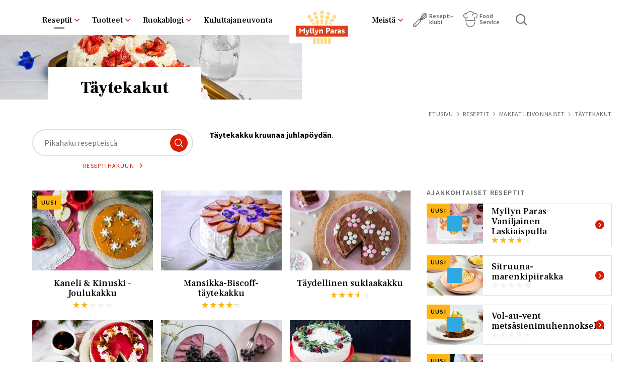

--- FILE ---
content_type: text/html; charset=UTF-8
request_url: https://www.myllynparas.fi/reseptit/makeat-leivonnaiset/taytekakut?page=0
body_size: 16521
content:


<!DOCTYPE html>
<html lang="fi" dir="ltr" prefix="content: http://purl.org/rss/1.0/modules/content/  dc: http://purl.org/dc/terms/  foaf: http://xmlns.com/foaf/0.1/  og: http://ogp.me/ns#  rdfs: http://www.w3.org/2000/01/rdf-schema#  schema: http://schema.org/  sioc: http://rdfs.org/sioc/ns#  sioct: http://rdfs.org/sioc/types#  skos: http://www.w3.org/2004/02/skos/core#  xsd: http://www.w3.org/2001/XMLSchema# ">
  <head>
    <meta charset="utf-8" />
<script type="8c32c766b23ed09bd243b873-text/javascript">var personalizationData = {
      targetGroups: [],
      houseHoldSizes: [],
      nodeId: 3720,
      bundle: "recipe_category"
    }</script>
<style>body #backtotop {background: #D81E05;border-color: #D81E05;color: #FFFFFF;}body #backtotop:hover { background: #f42105; border-color: #f42105; }</style>
<meta name="description" content="Täytekakku kruunaa juhlapöydän. Täältä löytyy ohjeita niin aloittelijoille kuin kokeneemmillekin leipojille." />
<meta name="robots" content="index, follow" />
<link rel="canonical" href="https://www.myllynparas.fi/reseptit/makeat-leivonnaiset/taytekakut" />
<meta property="og:site_name" content="Myllyn Paras" />
<meta property="og:url" content="https://www.myllynparas.fi/reseptit/makeat-leivonnaiset/taytekakut" />
<meta property="og:title" content="Täytekakut" />
<meta property="og:description" content="Täytekakku kruunaa juhlapöydän. Täältä löytyy ohjeita niin aloittelijoille kuin kokeneemmillekin leipojille." />
<meta property="og:image" content="https://www.myllynparas.fi/sites/default/files/styles/some_image/public/2021-11/T%C3%A4ytekakut_0.jpg?itok=tD8uQAFk" />
<meta property="og:image:width" content="1200" />
<meta property="og:image:height" content="628" />
<meta property="article:published_time" content="2021-09-22T09:53:12+03:00" />
<meta name="twitter:card" content="summary" />
<meta name="twitter:description" content="Täytekakku kruunaa juhlapöydän. Täältä löytyy ohjeita niin aloittelijoille kuin kokeneemmillekin leipojille." />
<meta name="twitter:image" content="https://www.myllynparas.fi/sites/default/files/styles/some_image/public/2021-11/T%C3%A4ytekakut_0.jpg?itok=tD8uQAFk" />
<meta name="MobileOptimized" content="width" />
<meta name="HandheldFriendly" content="true" />
<meta name="viewport" content="width=device-width, initial-scale=1.0" />
<meta name="addsearch-custom-field" content="type=recipe_category" />
<meta name="addsearch-custom-field" content="" />
<script type="application/ld+json">{
    "@context": "https://schema.org",
    "@graph": [
        {
            "@type": "ImageObject",
            "contentUrl": "https://www.myllynparas.fi/sites/default/files/2021-11/T%C3%A4ytekakut_0.jpg"
        }
    ]
}</script>
<script type="application/ld+json">{
    "@context": "https://schema.org",
    "@type": "BreadcrumbList",
    "itemListElement": [
        {
            "@type": "ListItem",
            "position": 1,
            "name": "Reseptit",
            "item": "https://www.myllynparas.fi/reseptit"
        },
        {
            "@type": "ListItem",
            "position": 2,
            "name": "Makeat Leivonnaiset",
            "item": "https://www.myllynparas.fi/reseptit/makeat-leivonnaiset"
        },
        {
            "@type": "ListItem",
            "position": 3,
            "name": "Täytekakut"
        }
    ]
}</script>
<link rel="icon" href="/sites/default/themes/myllynparas/favicon.ico" type="image/vnd.microsoft.icon" />
<script src="/sites/default/files/google_tag/primary/google_tag.script.js?t96rho" defer type="8c32c766b23ed09bd243b873-text/javascript"></script>

    <link rel="icon" type="image/png" href="/sites/default/themes/myllynparas/favicons/favicon-96x96.png" sizes="96x96" />
    <link rel="icon" type="image/svg+xml" href="/sites/default/themes/myllynparas/favicons/favicon.svg" />
    <link rel="apple-touch-icon" sizes="180x180" href="/sites/default/themes/myllynparas/favicons/apple-touch-icon.png" />
    <meta name="apple-mobile-web-app-title" content="Myllyn Paras" />
    <link rel="manifest" href="/site.webmanifest" />
    <title>Täytekakut | Myllyn Paras</title>
    <link rel="stylesheet" media="all" href="/sites/default/files/css/css_tkqdsaTeMbaE5JTS2sgYSXpptSFDzaujUVF93Wpe1QQ.css?delta=0&amp;language=fi&amp;theme=myllynparas&amp;include=[base64]" />
<link rel="stylesheet" media="all" href="/sites/default/files/css/css_2Naz498AfRr2o0162bdO5dgeS8IvbdWXPDMx_s6CCpY.css?delta=1&amp;language=fi&amp;theme=myllynparas&amp;include=[base64]" />
<link rel="stylesheet" media="all" href="//fonts.googleapis.com/css2?family=Frank+Ruhl+Libre:wght@300;400;500;700;900&amp;family=Source+Sans+Pro:ital,wght@0,300;0,400;0,600;0,700;0,900;1,300;1,400;1,600;1,700;1,900&amp;display=swap" />

    
  </head>
  <body data-nid="3720" data-lang="fi" class="path-node page-node-type-recipe-category">
        <a href="#main-content" class="visually-hidden focusable skip-link">
      Skip to main content
    </a>
    <noscript><iframe src="https://www.googletagmanager.com/ns.html?id=GTM-KCMQ6V" height="0" width="0" style="display:none;visibility:hidden"></iframe></noscript>
      <div class="dialog-off-canvas-main-canvas" data-off-canvas-main-canvas>
    

  <div class="layout-container">
          <header role="banner">

        
                  <div class="layout-header-top">
              <div class="region region-header-top">
      <div id="block-logo" class="block block-system block-system-branding-block">
    
        
      
      <a href="/" title="Etusivu" rel="home" >
            <img src="/sites/default/themes/myllynparas/logo.svg" width="130" height="80" alt="Etusivu" style="filter:none;" />
    </a>
      
  </div>
  <div id="block-sitesearchautocompletetoggle" class="block block-mp-addsearch block-sitesearch-autocomplete-toggle">
    
        
          <a href="/haku" class="sitesearch-toggle">Etsi</a>
      </div>

<div id="block-mainnavigation-2" class="block block-superfish block-superfishmain">
  
    
      
<ul id="superfish-main" class="menu sf-menu sf-main sf-horizontal sf-style-none">
  
<div class="left"><li id="main-menu-link-contentc3651722-9a06-4f3c-b398-0335dfb553a9" class="active-trail sf-depth-1 menuparent"><a href="/reseptit" class="sf-depth-1 menuparent">Reseptit</a><ul><div class="wrapper"><li id="main-menu-link-content895e97d9-4164-49a3-8f47-01ac8e5362ce" class="active-trail sf-depth-2 menuparent nolink"><span class="sf-depth-2 menuparent nolink">Kolumni 1</span><ul><div class="wrapper"><li id="main-menu-link-contentdd168843-b1d9-4de7-8c90-12cc67cdda97" class="sf-depth-3 sf-no-children highlight-link first"><a href="/reseptihaku" class="sf-depth-3">Löydä reseptejä</a></li><li id="main-menu-link-contenteecfe226-7d02-409a-b937-cb51d6863113" class="sf-depth-3 sf-no-children"><a href="/reseptihaku?sort=desc" class="sf-depth-3">Reseptihaku</a></li><li id="main-menu-link-content3f4a00f0-9c1b-49e4-8f7d-78ed9fafb609" class="sf-depth-3 sf-no-children"><a href="/reseptit/someleipurit" class="sf-depth-3">Someleipurit</a></li><li id="main-menu-link-contentf1cf364a-4ac0-483e-bb41-f74a42da139c" class="sf-depth-3 menuparent"><a href="/reseptit/parasta-arjessa" class="sf-depth-3 menuparent">Parasta arjessa</a><ul><div class="wrapper"><li id="main-menu-link-contentc9bb384c-22eb-4255-806d-c56e3fb81e65" class="sf-depth-4 sf-no-children"><a href="/reseptit/parasta-arjessa/kauppakassi-kala" class="sf-depth-4">Kauppakassi - Kala</a></li><li id="main-menu-link-contentd69547d1-5b86-4f9e-85fb-458f3fba7599" class="sf-depth-4 sf-no-children"><a href="/reseptit/parasta-arjessa/kauppakassi-kasvis" class="sf-depth-4">Kauppakassi - Kasvis</a></li><li id="main-menu-link-content57ab1c48-c806-4c52-a070-fb30e02acf6c" class="sf-depth-4 sf-no-children"><a href="/reseptit/parasta-arjessa/kauppakassi-jauheliha" class="sf-depth-4">Kauppakassi - jauheliha</a></li><li id="main-menu-link-content40e86718-e8ea-4a8f-a146-d10f2b39bff0" class="sf-depth-4 sf-no-children"><a href="/reseptit/parasta-arjessa/kauppakassi-kana" class="sf-depth-4">Kauppakassi - kana</a></li><li id="main-menu-link-content4d49c689-4783-4d04-a54a-ecad00fa9176" class="sf-depth-4 sf-no-children"><a href="/reseptit/parasta-arjessa/keittion-perusvalineet-ja-kattaus" class="sf-depth-4">Keittiön perusvälineet ja kattaus</a></li></div></ul></li><li id="main-menu-link-contentedd47452-de4b-403d-98f5-aa2480cefbd4" class="sf-depth-3 menuparent"><a href="/reseptit/paaruoat" class="sf-depth-3 menuparent">Pääruoat</a><ul><div class="wrapper"><li id="main-menu-link-content28938428-6bab-40f5-a9fc-f67984415363" class="sf-depth-4 sf-no-children"><a href="/reseptit/paaruoat/kastikkeet" class="sf-depth-4">Kastikkeet</a></li><li id="main-menu-link-content1f84182e-e159-4e2a-b7aa-eceaae29b2a5" class="sf-depth-4 sf-no-children"><a href="/reseptit/paaruoat/keitot" class="sf-depth-4">Keitot</a></li><li id="main-menu-link-contentfd103068-d44a-4d31-8a86-8772ae4e7ab6" class="sf-depth-4 sf-no-children"><a href="/reseptit/paaruoat/laatikot-ja-paistokset" class="sf-depth-4">Laatikot ja paistokset</a></li><li id="main-menu-link-contentbbc6655f-3b44-4943-b25f-9e8c0c64731e" class="sf-depth-4 sf-no-children"><a href="/reseptit/paaruoat/munakkaat-ja-frittatat" class="sf-depth-4">Munakkaat ja frittatat</a></li><li id="main-menu-link-contentad10b36f-a823-4599-a165-19b9658a90ec" class="sf-depth-4 sf-no-children"><a href="/reseptit/paaruoat/padat" class="sf-depth-4">Padat</a></li><li id="main-menu-link-contentba813a70-7bda-4dc0-8a40-70fc972a9254" class="sf-depth-4 sf-no-children"><a href="/reseptit/paaruoat/pastat" class="sf-depth-4">Pastat</a></li><li id="main-menu-link-contentb00c1859-5fdc-4d56-8d87-9826bd802097" class="sf-depth-4 sf-no-children"><a href="/reseptit/paaruoat/pihvit-ja-pyorykat" class="sf-depth-4">Pihvit ja pyörykät</a></li><li id="main-menu-link-contenteda2b48e-071f-4036-aa33-a8083657646d" class="sf-depth-4 sf-no-children"><a href="/reseptit/paaruoat/pizzat" class="sf-depth-4">Pizzat</a></li><li id="main-menu-link-contentfbee3cf3-30d6-4b5b-9513-57e566abee8c" class="sf-depth-4 sf-no-children"><a href="/reseptit/paaruoat/risotot-ja-ohratot" class="sf-depth-4">Risotot ja ohratot</a></li><li id="main-menu-link-content26f88173-90c4-4041-9a86-81ad40e9e9cd" class="sf-depth-4 sf-no-children"><a href="/reseptit/paaruoat/salaatit" class="sf-depth-4">Salaatit</a></li><li id="main-menu-link-contentae94413a-23dc-47cd-b1e9-b941c2e73240" class="sf-depth-4 sf-no-children"><a href="/reseptit/paaruoat/tortillat-ja-pitaleivat" class="sf-depth-4">Tortillat ja pitaleivät</a></li><li id="main-menu-link-content362b5ed4-5101-48e2-b784-40fef99c77b4" class="sf-depth-4 sf-no-children"><a href="/reseptit/paaruoat/valmistusvinkit" class="sf-depth-4">Valmistusvinkit</a></li><li id="main-menu-link-content9451e1b6-25cc-4c9f-89e9-5a828974f2f2" class="sf-depth-4 sf-no-children"><a href="/reseptit/paaruoat/wokit-ja-kasarit" class="sf-depth-4">Wokit ja kasarit</a></li></div></ul></li><li id="main-menu-link-content01597889-6fbd-422f-8bb4-044a5c39449e" class="sf-depth-3 menuparent"><a href="/reseptit/valipalat-ja-jalkiruoat" class="sf-depth-3 menuparent">Välipalat ja jälkiruoat</a><ul><div class="wrapper"><li id="main-menu-link-content2f86fc95-cf7d-4153-a1ef-91d915a2cb62" class="sf-depth-4 sf-no-children"><a href="/reseptit/valipalat-ja-jalkiruoat/smoothiet-valipalajuomat-ja-pirtelot" class="sf-depth-4">Smoothiet, välipalajuomat ja pirtelöt</a></li><li id="main-menu-link-content7b0c4232-2475-41f3-9df6-1b836533392b" class="sf-depth-4 sf-no-children"><a href="/reseptit/valipalat-ja-jalkiruoat/hyytelot-ja-vanukkaat" class="sf-depth-4">Hyytelöt ja vanukkaat</a></li><li id="main-menu-link-content4eeb94f5-c2b1-4992-896a-465c31223a54" class="sf-depth-4 sf-no-children"><a href="/reseptit/valipalat-ja-jalkiruoat/jalkiruokasalaatit" class="sf-depth-4">Jälkiruokasalaatit</a></li><li id="main-menu-link-contentb9ec68dc-174b-48f6-93d4-b3164181acf1" class="sf-depth-4 sf-no-children"><a href="/reseptit/valipalat-ja-jalkiruoat/jogurtit-rahkat-ja-kiisselit" class="sf-depth-4">Jogurtit, rahkat ja kiisselit</a></li><li id="main-menu-link-contenta60fa5f5-bd89-435f-a5db-2b23d109f758" class="sf-depth-4 sf-no-children"><a href="/reseptit/valipalat-ja-jalkiruoat/letut-ja-pannarit" class="sf-depth-4">Letut ja pannarit</a></li><li id="main-menu-link-content960ca694-80e0-4bf8-9820-b57d137156ce" class="sf-depth-4 sf-no-children"><a href="/reseptit/valipalat-ja-jalkiruoat/muita-jalkiruokia-ja-valipaloja" class="sf-depth-4">Muita jälkiruokia ja välipaloja</a></li><li id="main-menu-link-contenta75b8205-b0e6-42fe-a677-36182717b113" class="sf-depth-4 sf-no-children"><a href="/reseptit/valipalat-ja-jalkiruoat/myslit-patukat-ja-hiutaleherkut" class="sf-depth-4">Myslit, patukat ja hiutaleherkut</a></li><li id="main-menu-link-content27b8cbd5-12aa-43f6-8489-f2d1f6075938" class="sf-depth-4 sf-no-children"><a href="/reseptit/valipalat-ja-jalkiruoat/paistokset" class="sf-depth-4">Paistokset</a></li><li id="main-menu-link-content5d1dbdd4-1ee5-4969-9470-5ed59838b244" class="sf-depth-4 sf-no-children"><a href="/reseptit/valipalat-ja-jalkiruoat/riisi-ja-suurimojalkiruoat" class="sf-depth-4">Riisi- ja suurimojälkiruoat</a></li><li id="main-menu-link-contentd7d0533b-cdc1-4e30-9aee-5a58cc466b88" class="sf-depth-4 sf-no-children"><a href="/reseptit/valipalat-ja-jalkiruoat/vaahdot-jaatelot-ja-jaadykkeet" class="sf-depth-4">Vaahdot, jäätelöt ja jäädykkeet</a></li></div></ul></li><li id="main-menu-link-contentc0c11575-56ae-4d19-b4b1-eae3bb8339e9" class="sf-depth-3 menuparent"><a href="/reseptit/puurot" class="sf-depth-3 menuparent">Puurot</a><ul><div class="wrapper"><li id="main-menu-link-content6805d1d9-904c-489e-ad79-f90da0ef376d" class="sf-depth-4 sf-no-children"><a href="/reseptit/puurot/manna-ja-vispipuurot" class="sf-depth-4">Manna- ja vispipuurot</a></li><li id="main-menu-link-contentc4cb4872-8d74-4354-b9c6-7ccc26eba9c3" class="sf-depth-4 sf-no-children"><a href="/reseptit/puurot/mikropuurot" class="sf-depth-4">Mikropuurot</a></li><li id="main-menu-link-content3ab2a683-4f8f-4bf6-84a8-efa6e4c2336c" class="sf-depth-4 sf-no-children"><a href="/reseptit/puurot/peruspuurot" class="sf-depth-4">Peruspuurot</a></li><li id="main-menu-link-content24b8b6f4-a652-4daa-8047-aba1cd21e6ee" class="sf-depth-4 sf-no-children"><a href="/reseptit/puurot/tuorepuurot" class="sf-depth-4">Tuorepuurot</a></li><li id="main-menu-link-contentf2c05398-634b-4e52-a40e-3af2432f0056" class="sf-depth-4 sf-no-children"><a href="/reseptit/puurot/uunipuurot" class="sf-depth-4">Uunipuurot</a></li><li id="main-menu-link-contentdea06f5e-1c40-4941-8221-ef13ab89a360" class="sf-depth-4 sf-no-children"><a href="/reseptit/puurot/vaihtelua-puuroihin" class="sf-depth-4">Vaihtelua puuroihin</a></li></div></ul></li><li id="main-menu-link-contente7c77800-5bc7-487b-a228-39b1bbc72be8" class="sf-depth-3 menuparent"><a href="/reseptit/suolaiset-leivonnaiset" class="sf-depth-3 menuparent">Suolaiset leivonnaiset</a><ul><div class="wrapper"><li id="main-menu-link-content287010a2-2857-4eac-a103-2796f9c26c42" class="sf-depth-4 sf-no-children"><a href="/reseptit/suolaiset-leivonnaiset/leipakoneleivat" class="sf-depth-4">Leipäkoneleivät</a></li><li id="main-menu-link-content0b8cf9c5-09dd-43a9-9a0c-42f2f4eabb36" class="sf-depth-4 sf-no-children"><a href="/reseptit/suolaiset-leivonnaiset/leivat-ja-sampylat" class="sf-depth-4">Leivät ja sämpylät</a></li><li id="main-menu-link-contentdd8cf22d-a75f-46a7-9346-6c18c505896c" class="sf-depth-4 sf-no-children"><a href="/reseptit/suolaiset-leivonnaiset/muut-suolaiset-leivonnaiset" class="sf-depth-4">Muut suolaiset leivonnaiset</a></li><li id="main-menu-link-contentdfea2c32-65c9-4b8c-81b7-5ae2439897ed" class="sf-depth-4 sf-no-children"><a href="/reseptit/suolaiset-leivonnaiset/pikkusuolaiset" class="sf-depth-4">Pikkusuolaiset</a></li><li id="main-menu-link-contentbc5bfdcf-5e7f-45cb-a677-592c0e31b513" class="sf-depth-4 sf-no-children"><a href="/reseptit/suolaiset-leivonnaiset/rieskat-ja-teeleivat" class="sf-depth-4">Rieskat ja teeleivät</a></li><li id="main-menu-link-contenta31b988b-9d0c-4afd-94f2-173b18c13d23" class="sf-depth-4 sf-no-children"><a href="/reseptit/suolaiset-leivonnaiset/suolaiset-keksit" class="sf-depth-4">Suolaiset keksit</a></li><li id="main-menu-link-contentb0da43bb-2785-46bd-be29-7d7bfd571140" class="sf-depth-4 sf-no-children"><a href="/reseptit/suolaiset-leivonnaiset/suolaiset-muffinit" class="sf-depth-4">Suolaiset muffinit</a></li><li id="main-menu-link-contentfc3e4f8e-e4c5-4d86-8d7e-4cc1633e5d2d" class="sf-depth-4 sf-no-children"><a href="/reseptit/suolaiset-leivonnaiset/suolaiset-piirakat" class="sf-depth-4">Suolaiset piirakat</a></li><li id="main-menu-link-contentd58eedc0-12e1-4075-b725-065f5842191d" class="sf-depth-4 sf-no-children"><a href="/reseptit/suolaiset-leivonnaiset/voileipakakut" class="sf-depth-4">Voileipäkakut</a></li></div></ul></li><li id="main-menu-link-contentc80d9c16-d251-4a92-8f3b-16d1076bf05f" class="active-trail sf-depth-3 menuparent"><a href="/reseptit/makeat-leivonnaiset" class="sf-depth-3 menuparent">Makeat leivonnaiset</a><ul><div class="wrapper"><li id="main-menu-link-content856941a6-018d-4aa3-a70b-edd3daf54392" class="sf-depth-4 sf-no-children"><a href="/reseptit/makeat-leivonnaiset/kaaretortut" class="sf-depth-4">Kääretortut</a></li><li id="main-menu-link-content552d27fe-ab7b-44a9-af88-faf9e0058895" class="sf-depth-4 sf-no-children"><a href="/reseptit/makeat-leivonnaiset/kuivakakut" class="sf-depth-4">Kuivakakut</a></li><li id="main-menu-link-content362ca669-1bf9-429f-96c1-9d0a1bcbbdfa" class="sf-depth-4 sf-no-children"><a href="/reseptit/makeat-leivonnaiset/leivokset-ja-browniet" class="sf-depth-4">Leivokset ja browniet</a></li><li id="main-menu-link-contentdb20cfcc-a57d-43f0-8659-a9e463a2450d" class="sf-depth-4 sf-no-children"><a href="/reseptit/makeat-leivonnaiset/muffinit-ja-kuppikakut" class="sf-depth-4">Muffinit ja kuppikakut</a></li><li id="main-menu-link-contentd07b9a34-16cb-46d9-a3c4-851b10083a4b" class="sf-depth-4 sf-no-children"><a href="/reseptit/makeat-leivonnaiset/muut-makeat-leivonnaiset" class="sf-depth-4">Muut makeat leivonnaiset</a></li><li id="main-menu-link-content41bc1281-4af4-4d54-824c-ff8109471b44" class="sf-depth-4 sf-no-children"><a href="/reseptit/makeat-leivonnaiset/piirakat-ja-tortut" class="sf-depth-4">Piirakat ja tortut</a></li><li id="main-menu-link-content8c903fdd-297d-4e35-8a02-965e54830f7a" class="sf-depth-4 sf-no-children"><a href="/reseptit/makeat-leivonnaiset/pikkuleivat-keksit-ja-piparit-juhliin-ja-arkeen" class="sf-depth-4">Pikkuleivät, keksit ja piparit</a></li><li id="main-menu-link-contentb1f01187-4b44-4b60-93f7-01977b582435" class="sf-depth-4 sf-no-children"><a href="/reseptit/makeat-leivonnaiset/pullat-ja-wienerit" class="sf-depth-4">Pullat ja wienerit</a></li><li id="main-menu-link-contentaba4bbc0-906b-4688-93e4-5edb0481052b" class="active-trail sf-depth-4 sf-no-children"><a href="/reseptit/makeat-leivonnaiset/taytekakut" class="is-active sf-depth-4">Täytekakut</a></li></div></ul></li></div></ul></li><li id="main-menu-link-content7776960f-35df-457d-b549-8b9f59735544" class="sf-depth-2 menuparent nolink"><span class="sf-depth-2 menuparent nolink">Kolumni 2</span><ul><div class="wrapper"><li id="main-menu-link-content6404caac-9e70-4f6e-9e15-f504609db727" class="sf-depth-3 sf-no-children highlight-link"><a href="/reseptit/sesongit-ja-teemat" class="sf-depth-3">Sesongit ja teemat</a></li><li id="main-menu-link-content42eed01e-a4e5-421a-9c5a-8f84dc9954e5" class="sf-depth-3 sf-no-children"><a href="/reseptit/parhaat-blinit" class="sf-depth-3">Parhaat blinit</a></li><li id="main-menu-link-content607a1d3d-d297-4a77-b07a-7402b5465f69" class="sf-depth-3 sf-no-children"><a href="/reseptit/letut-ja-vohvelit" class="sf-depth-3">Letut ja vohvelit</a></li><li id="main-menu-link-content6d6f7fdd-3cb4-4304-bcb7-e6cff94913bb" class="sf-depth-3 sf-no-children"><a href="/reseptit/pasta" class="sf-depth-3">Pasta</a></li></div></ul></li><li id="main-menu-link-content78929c68-6bdc-4b08-9ca7-a096f46efdb9" class="sf-depth-2 menuparent nolink"><span class="sf-depth-2 menuparent nolink">Kolumni 3</span><ul><div class="wrapper"><li id="main-menu-link-content78705a12-e173-44b4-b9aa-ce6f97549317" class="sf-depth-3 sf-no-children highlight-link"><a href="/#hyvaa-juuri-sinulle--2" class="sf-depth-3">Hyvää juuri sinulle</a></li><li id="main-menu-link-content7b216f82-b29b-4061-847a-104197ce2103" class="sf-depth-3 sf-no-children"><a href="/reseptit/hyvaa-yhdelle" class="sf-depth-3">Hyvää yhdelle</a></li><li id="main-menu-link-contentd27aab51-ec7c-4ad6-b410-f4675d5ecc74" class="sf-depth-3 sf-no-children"><a href="/reseptit/hyvaa-kahdelle" class="sf-depth-3">Hyvää kahdelle</a></li><li id="main-menu-link-contentd844596b-b5dc-42df-83a0-e38c957d35ad" class="sf-depth-3 sf-no-children"><a href="/reseptit/hyvaa-perheelle" class="sf-depth-3">Hyvää perheelle</a></li><li id="main-menu-link-content3025efa1-a4d0-46b3-a05c-6b18c151fe86" class="sf-depth-3 sf-no-children"><a href="/reseptit/ruokaharrastajat" class="sf-depth-3">Ruokaharrastajat</a></li></div></ul></li></div></ul></li><li id="main-menu-link-content87e4f05e-5d39-4443-b659-a3a76f46fd34" class="sf-depth-1 menuparent"><a href="/tuotteet" class="sf-depth-1 menuparent">Tuotteet</a><ul><div class="wrapper"><li id="main-menu-link-contente4ba0df2-caf8-47d9-91d3-827b88e52ed1" class="sf-depth-2 sf-no-children"><a href="/tuotehaku?sort=desc" class="sf-depth-2">Tuotehaku</a></li><li id="main-menu-link-contentfc8329c0-8437-459b-86e8-cf8dd7353dd4" class="sf-depth-2 sf-no-children"><a href="/tuotteet/jauhot" class="sf-depth-2">Jauhot</a></li><li id="main-menu-link-content829bef21-c756-41fd-89e5-01f765d17b60" class="sf-depth-2 sf-no-children"><a href="/tuotteet/hiutaleet-ja-leseet" class="sf-depth-2">Hiutaleet ja leseet</a></li><li id="main-menu-link-content682e0041-b649-457e-b10c-d050f1fcb730" class="sf-depth-2 sf-no-children"><a href="/tuotteet/makaronit-pastat-ja-lasagnelevyt" class="sf-depth-2">Makaronit, pastat ja lasagnelevyt</a></li><li id="main-menu-link-content95aa2e9c-01b5-44dd-8bbe-e3545fa55f9f" class="sf-depth-2 sf-no-children"><a href="/tuotteet/mannasuurimot" class="sf-depth-2">Mannasuurimot</a></li><li id="main-menu-link-content637177e3-55e8-48bd-911a-977a51f8e420" class="sf-depth-2 sf-no-children"><a href="/tuotteet/myslit-ja-granolat" title="Myslit ja granolat" class="sf-depth-2">Myslit ja granolat</a></li><li id="main-menu-link-contenta4a8a78e-b26b-45b2-89f0-eaa8e0de853f" class="sf-depth-2 sf-no-children"><a href="/tuotteet/ohrasuurimot-ja-riisit" class="sf-depth-2">Riisit</a></li><li id="main-menu-link-contentfb39b777-5ebb-4166-b026-7f0b3a04231e" class="sf-depth-2 sf-no-children"><a href="/tuotteet/pakastetaikinat" class="sf-depth-2">Pakastetaikinat</a></li></div></ul></li><li id="main-menu-link-contentdca30c4c-df9c-49c6-a40d-f94ea7df2332" class="sf-depth-1 menuparent"><a href="/ruokablogi" class="sf-depth-1 menuparent">Ruokablogi</a><ul><div class="wrapper"><li id="main-menu-link-content05a98503-e0d5-4e03-9e04-bdf41d733fcc" class="sf-depth-2 sf-no-children"><a href="/ruokablogi/parhaat-neuvot" class="sf-depth-2">Parhaat neuvot</a></li><li id="main-menu-link-content2f73b7f0-2af3-4523-8a63-a4af297c861d" class="sf-depth-2 sf-no-children"><a href="/ruokablogi/tarjottimella" class="sf-depth-2">Tarjottimella</a></li></div></ul></li><li id="main-menu-link-contente8e80e94-8ffe-4f68-a5ce-6befda51e868" class="sf-depth-1 sf-no-children"><a href="/meista/yhteystiedot" class="sf-depth-1">Kuluttajaneuvonta</a></li></div><div class="right"><li id="main-menu-link-content5dbe882a-14ed-435b-8b7a-7871ebc9dba9" class="sf-depth-1 menuparent"><a href="/meista" class="sf-depth-1 menuparent">Meistä</a><ul><div class="wrapper"><li id="main-menu-link-content2ebc0870-36a6-4b22-ae61-a2f832a28126" class="sf-depth-2 sf-no-children"><a href="/meista/tiedotteet" class="sf-depth-2">Tiedotteet</a></li><li id="main-menu-link-contentf65384b4-e727-46ca-a58f-ef1ff3ad0596" class="sf-depth-2 menuparent"><a href="/meista/yhteystiedot" class="sf-depth-2 menuparent">Yhteystiedot</a><ul><div class="wrapper"><li id="main-menu-link-contentfa9fc6ee-0ab5-48ca-aa2e-eaf15f0a2826" class="sf-depth-3 sf-no-children"><a href="/meista/yhteystiedot/myllytuotteet-kuluttajaneuvonta-yhteystiedot" class="sf-depth-3">Myllytuotteet Kuluttajaneuvonta</a></li></div></ul></li><li id="main-menu-link-contente8ddb429-7323-4a5a-aae6-ff68fd8ab10d" class="sf-depth-2 sf-no-children"><a href="/meista/historia" class="sf-depth-2">Historia</a></li><li id="main-menu-link-content714f2176-cd1a-49c7-b046-e30f38121e37" class="sf-depth-2 sf-no-children"><a href="https://www.lantmannen.fi/ilmasto-ja-luonto/" class="sf-depth-2 sf-external">Vastuullisuus</a></li><li id="main-menu-link-contenta26005fd-fe69-416e-a2a1-7718873b6a7e" class="sf-depth-2 menuparent"><a href="/meista/viljan-hankinta" class="sf-depth-2 menuparent">Viljan osto</a><ul><div class="wrapper"><li id="main-menu-link-content2b7cd34a-7fee-4ef2-a2f9-afdc5239fcdd" class="sf-depth-3 sf-no-children"><a href="/meista/viljan-osto/viljapassi" class="sf-depth-3">Viljapassi</a></li><li id="main-menu-link-contentda917898-e364-4889-943f-bee6e1824dbf" class="sf-depth-3 sf-no-children"><a href="/meista/viljan-osto/sopimusviljely" class="sf-depth-3">Sopimusviljely</a></li></div></ul></li><li id="main-menu-link-contentf060ecfd-2961-4d35-b7c0-0bb2ef8a8206" class="sf-depth-2 sf-no-children"><a href="https://www.lantmannen.fi/ura-meilla/avoimet-tyopaikat/" class="sf-depth-2 sf-external">Avoimet työpaikat</a></li></div></ul></li><li id="main-menu-link-contentd6131da2-d989-4912-9044-e29c38aa1ca6" class="sf-depth-1 sf-no-children recipe-club"><a href="https://reseptiklubi.myllynparas.fi/" target="_blank" class="sf-depth-1 sf-external">Resepti­klubi</a></li><li id="main-menu-link-contentf2f61818-06c3-4fad-98b3-9942576a7485" class="sf-depth-1 sf-no-children fs-link"><a href="/foodservice" title="" class="sf-depth-1">Food Service</a></li><li id="main-menu-link-content0f9b6199-0187-4009-a005-6597ef5b45c3" class="sf-depth-1 sf-no-children sitesearch-toggle"><a href="/haku" class="sf-depth-1">Haku</a></li></div>
</ul>

  </div>

  </div>

          </div>
                  <div class="region region-header">
    

  <div id="block-node-header" class="block block-ctools block-entity-viewnode">
    
        
          

  
            <article data-history-node-id="3720" about="/reseptit/makeat-leivonnaiset/taytekakut" class="node node--type-recipe-category node--view-mode-header node--recipe-category--header non-foodservice">
        
                

          
  <div class="node__content">
    
            <div class="field field--name-field-header-image field--type-entity-reference field--label-hidden field__item"><article class="media media--type-image media--view-mode-low-header">
  
      
            <div class="blazy blazy--field blazy--view blazy--field-media-image blazy--field-media-image--low-header blazy--view--recipes-on-category-page-embed-descending blazy--view--recipes-on-category-page blazy--view--recipes-on-category-page--descending field field--name-field-media-image field--type-image field--label-hidden field__item" data-blazy="">    <div data-b-token="b-9ddec0c6826" class="media media--blazy media--image media--responsive is-b-loading">  <picture>
                  <source srcset="about:blank" media="all and (min-width: 960px)" type="image/jpeg" width="1920" height="408" data-srcset="/sites/default/files/styles/low_header_1x_lg/public/2021-11/T%C3%A4ytekakut_0.jpg?itok=3_l99GkM 1x"/>
              <source srcset="about:blank" media="all and (min-width: 600px)" type="image/jpeg" width="960" height="265" data-srcset="/sites/default/files/styles/low_header_1x_sm/public/2021-11/T%C3%A4ytekakut_0.jpg?itok=Gy5R1KSO 1x"/>
              <source srcset="about:blank" type="image/jpeg" width="600" height="320" data-srcset="/sites/default/files/styles/low_header_1x_xs/public/2021-11/T%C3%A4ytekakut_0.jpg?itok=CMOatOGw 1x"/>
                  <img decoding="async" class="media__element b-lazy b-responsive" loading="lazy" data-src="/sites/default/files/styles/low_header_1x_xs/public/2021-11/T%C3%A4ytekakut_0.jpg?itok=CMOatOGw" width="600" height="320" src="data:image/svg+xml;charset=utf-8,%3Csvg%20xmlns%3D&#039;http%3A%2F%2Fwww.w3.org%2F2000%2Fsvg&#039;%20viewBox%3D&#039;0%200%20600%20320&#039;%2F%3E" alt="Täytekakut" typeof="foaf:Image" />

  </picture>
        </div>
  </div>
      
  </article>
</div>
      
    <div class="title"><h1><span class="field field--name-title field--type-string field--label-hidden">Täytekakut</span>
</h1></div>
  </div>
      </article>
      
      </div>

  </div>

      </header>

      
      

      

      

      

      <main role="main">
        <a id="main-content" tabindex="-1"></a>

        
                  <div class="layout-content-top clearfix">
            <div class="content-top-container">
                <div class="region region-content-top">
    
  
  <div id="block-myllynparas-breadcrumbs" class="block block--system-breadcrumb-block">
      <nav class="breadcrumb" role="navigation" aria-labelledby="system-breadcrumb">
    <h2 id="system-breadcrumb" class="visually-hidden">Breadcrumb</h2>
    <ol>
          <li>
                  <a href="/">Etusivu</a>
              </li>
          <li>
                  <a href="/reseptit">Reseptit</a>
              </li>
          <li>
                  <a href="/reseptit/makeat-leivonnaiset">Makeat Leivonnaiset</a>
              </li>
          <li>
                  Täytekakut
              </li>
        </ol>
  </nav>

  </div>

  
<div data-drupal-messages-fallback class="hidden"></div>


  <div id="block-node-top-content" class="block block-ctools block-entity-viewnode">
    
        
          

  
            <article data-history-node-id="3720" about="/reseptit/makeat-leivonnaiset/taytekakut" class="node node--type-recipe-category node--view-mode-top-content node--recipe-category--top-content non-foodservice">
        
                

          
  <div class="node__content">
    <div class="search-wrapper">
      <div class="search-container">
        

<div data-searchpage="/reseptihaku" class="block block-mp-addsearch block-recipe-search-autocomplete">
  
    
      <div class="js-form-item form-item js-form-type-textfield form-type-textfield js-form-item- form-item- form-no-label">
        <input name="term" autocomplete="off" placeholder="Pikahaku resepteistä" data-autocomplete-path="/addsearch-autocomplete?customField%5Btype%5D%5B0%5D=recipe&amp;customField%5Bfsproduct%5D=0&amp;limit=5" class="form-autocomplete addsearch header-autocomplete form-text" id="header-search-autocomplete" type="text" size="60" maxlength="128" />

        </div>
<input class="header-autocomplete-submit button js-form-submit form-submit" type="submit" name="op" value="Etsi" />

  </div>

                  <a href="/reseptihaku?sort=desc">Reseptihakuun</a>
              </div>
    </div>

    
            <div class="wysiwyg-content-lead clearfix text-formatted field field--name-field-lead field--type-text-long field--label-hidden field__item"><p><strong>Täytekakku kruunaa juhlapöydän</strong>.</p>
</div>
      
  </div>
      </article>
      
      </div>

  </div>

            </div>
          </div>        
                
        
                  <div class="layout-content-wrapper">
            <div class="clearfix layout-content sidebar">
                <div class="region region-content">
      <div id="block-myllynparas-content" class="block block-system block-system-main-block">
    
        
          

  
            <article data-history-node-id="3720" about="/reseptit/makeat-leivonnaiset/taytekakut" class="node node--type-recipe-category node--view-mode-full node--recipe-category--full non-foodservice">
        
                

          
  <div class="node__content">

    

    
          
      
              <div class="views-element-container"><div class="view view-recipes-on-category-page view-id-recipes_on_category_page view-display-id-descending js-view-dom-id-34c7dfd77706e388bd40581c92024f979fc4adfc1a32d1fcfaca8c55c0625e36">
  
    
      
      <div class="view-content">
          <div class="views-row">

  
            <article data-history-node-id="6051" about="/reseptit/kaneli-kinuski-joulukakku" class="node node--type-recipe node--view-mode-square-highlight node--recipe--square-highlight non-foodservice">
        
                

          

  <a href="/reseptit/kaneli-kinuski-joulukakku">
    <div class="node__content">
              <div class="new">Uusi</div>
      
              <article class="media media--type-image media--view-mode-square-highlight">
  
      
            <div class="blazy blazy--field blazy--view blazy--field-media-image blazy--field-media-image--square-highlight blazy--view--recipes-on-category-page-embed-descending blazy--view--recipes-on-category-page blazy--view--recipes-on-category-page--descending field field--name-field-media-image field--type-image field--label-hidden field__item" data-blazy="">    <div data-b-token="b-ec1876d14d8" class="media media--blazy media--image media--responsive is-b-loading">  <picture>
                  <source srcset="about:blank" media="all and (min-width: 960px)" type="image/jpeg" width="240" height="160" data-srcset="/sites/default/files/styles/square_highlight_1x_lg/public/2025-10/kaneli-kinuski-joulukakku-myllynparas.jpg?itok=7OK5ndP6 1x"/>
              <source srcset="about:blank" type="image/jpeg" width="280" height="188" data-srcset="/sites/default/files/styles/recipe_highlight_1x_sm/public/2025-10/kaneli-kinuski-joulukakku-myllynparas.jpg?itok=yHxH6ntH 1x, /sites/default/files/styles/recipe_highlight_2x_sm/public/2025-10/kaneli-kinuski-joulukakku-myllynparas.jpg?itok=pfulanWX 2x"/>
                  <img decoding="async" class="media__element b-lazy b-responsive" loading="lazy" data-src="/sites/default/files/styles/square_highlight_1x_lg/public/2025-10/kaneli-kinuski-joulukakku-myllynparas.jpg?itok=7OK5ndP6" width="240" height="160" src="data:image/svg+xml;charset=utf-8,%3Csvg%20xmlns%3D&#039;http%3A%2F%2Fwww.w3.org%2F2000%2Fsvg&#039;%20viewBox%3D&#039;0%200%20240%20160&#039;%2F%3E" alt="Myllyn Parhaan Kaneli &amp;amp; Kinuski – Joulukakku" typeof="foaf:Image" />

  </picture>
        </div>
  </div>
      
  </article>

            <div class="title"><span class="field field--name-title field--type-string field--label-hidden">Kaneli &amp; Kinuski – Joulukakku</span>
</div>

      <div class="rating">
        <div class="stars small">
                    <div class="average" style="width: 42.3%;"></div>
        </div>
      </div>
    </div>
  </a>
      </article>
      </div>
    <div class="views-row">

  
            <article data-history-node-id="5989" about="/reseptit/mansikka-biscoff-taytekakku" class="node node--type-recipe node--view-mode-square-highlight node--recipe--square-highlight non-foodservice">
        
                

          

  <a href="/reseptit/mansikka-biscoff-taytekakku">
    <div class="node__content">
      
              <article class="media media--type-image media--view-mode-square-highlight">
  
      
            <div class="blazy blazy--field blazy--view blazy--field-media-image blazy--field-media-image--square-highlight blazy--view--recipes-on-category-page-embed-descending blazy--view--recipes-on-category-page blazy--view--recipes-on-category-page--descending field field--name-field-media-image field--type-image field--label-hidden field__item" data-blazy="">    <div data-b-token="b-d23441da78f" class="media media--blazy media--image media--responsive is-b-loading">  <picture>
                  <source srcset="about:blank" media="all and (min-width: 960px)" type="image/jpeg" width="240" height="160" data-srcset="/sites/default/files/styles/square_highlight_1x_lg/public/2025-05/mansikka-biscoff-taytekakku-myllyn-paras_2.jpg?itok=xTu5qHGL 1x"/>
              <source srcset="about:blank" type="image/jpeg" width="280" height="188" data-srcset="/sites/default/files/styles/recipe_highlight_1x_sm/public/2025-05/mansikka-biscoff-taytekakku-myllyn-paras_2.jpg?itok=WmtklzBR 1x, /sites/default/files/styles/recipe_highlight_2x_sm/public/2025-05/mansikka-biscoff-taytekakku-myllyn-paras_2.jpg?itok=CBfTGYCS 2x"/>
                  <img decoding="async" class="media__element b-lazy b-responsive" loading="lazy" data-src="/sites/default/files/styles/square_highlight_1x_lg/public/2025-05/mansikka-biscoff-taytekakku-myllyn-paras_2.jpg?itok=xTu5qHGL" width="240" height="160" src="data:image/svg+xml;charset=utf-8,%3Csvg%20xmlns%3D&#039;http%3A%2F%2Fwww.w3.org%2F2000%2Fsvg&#039;%20viewBox%3D&#039;0%200%20240%20160&#039;%2F%3E" alt="Myllyn Parhaan mansikka-Biscoff-täytekakku" typeof="foaf:Image" />

  </picture>
        </div>
  </div>
      
  </article>

            <div class="title"><span class="field field--name-title field--type-string field--label-hidden">Mansikka-Biscoff-täytekakku</span>
</div>

      <div class="rating">
        <div class="stars small">
                    <div class="average" style="width: 87.5%;"></div>
        </div>
      </div>
    </div>
  </a>
      </article>
      </div>
    <div class="views-row">

  
            <article data-history-node-id="1324" about="/reseptit/taydellinen-suklaakakku" class="node node--type-recipe node--view-mode-square-highlight node--recipe--square-highlight non-foodservice">
        
                

          

  <a href="/reseptit/taydellinen-suklaakakku">
    <div class="node__content">
      
              <article class="media media--type-image media--view-mode-square-highlight">
  
      
            <div class="blazy blazy--field blazy--view blazy--field-media-image blazy--field-media-image--square-highlight blazy--view--recipes-on-category-page-embed-descending blazy--view--recipes-on-category-page blazy--view--recipes-on-category-page--descending field field--name-field-media-image field--type-image field--label-hidden field__item" data-blazy="">    <div data-b-token="b-6d90befccb0" class="media media--blazy media--image media--responsive is-b-loading">  <picture>
                  <source srcset="about:blank" media="all and (min-width: 960px)" type="image/jpeg" width="240" height="160" data-srcset="/sites/default/files/styles/square_highlight_1x_lg/public/2024-12/T%C3%A4ydellinen%20suklaakakku%20reseptikuva.jpg?itok=GoxZivcd 1x"/>
              <source srcset="about:blank" type="image/jpeg" width="280" height="188" data-srcset="/sites/default/files/styles/recipe_highlight_1x_sm/public/2024-12/T%C3%A4ydellinen%20suklaakakku%20reseptikuva.jpg?itok=UDqo381l 1x, /sites/default/files/styles/recipe_highlight_2x_sm/public/2024-12/T%C3%A4ydellinen%20suklaakakku%20reseptikuva.jpg?itok=BP6cWb0Q 2x"/>
                  <img decoding="async" class="media__element b-lazy b-responsive" loading="lazy" data-src="/sites/default/files/styles/square_highlight_1x_lg/public/2024-12/T%C3%A4ydellinen%20suklaakakku%20reseptikuva.jpg?itok=GoxZivcd" width="240" height="160" src="data:image/svg+xml;charset=utf-8,%3Csvg%20xmlns%3D&#039;http%3A%2F%2Fwww.w3.org%2F2000%2Fsvg&#039;%20viewBox%3D&#039;0%200%20240%20160&#039;%2F%3E" alt="Täydellinen suklaakakku" typeof="foaf:Image" />

  </picture>
        </div>
  </div>
      
  </article>

            <div class="title"><span class="field field--name-title field--type-string field--label-hidden">Täydellinen suklaakakku</span>
</div>

      <div class="rating">
        <div class="stars small">
                    <div class="average" style="width: 72.7%;"></div>
        </div>
      </div>
    </div>
  </a>
      </article>
      </div>
    <div class="views-row">

  
            <article data-history-node-id="5903" about="/reseptit/jouluinen-juustokakku" class="node node--type-recipe node--view-mode-square-highlight node--recipe--square-highlight non-foodservice">
        
                

          

  <a href="/reseptit/jouluinen-juustokakku">
    <div class="node__content">
      
              <article class="media media--type-image media--view-mode-square-highlight">
  
      
            <div class="blazy blazy--field blazy--view blazy--field-media-image blazy--field-media-image--square-highlight blazy--view--recipes-on-category-page-embed-descending blazy--view--recipes-on-category-page blazy--view--recipes-on-category-page--descending field field--name-field-media-image field--type-image field--label-hidden field__item" data-blazy="">    <div data-b-token="b-43fd470283a" class="media media--blazy media--image media--responsive is-b-loading">  <picture>
                  <source srcset="about:blank" media="all and (min-width: 960px)" type="image/jpeg" width="240" height="160" data-srcset="/sites/default/files/styles/square_highlight_1x_lg/public/2024-11/MP%20gl%C3%B6gikakku.jpg?itok=VJxmAEIU 1x"/>
              <source srcset="about:blank" type="image/jpeg" width="280" height="188" data-srcset="/sites/default/files/styles/recipe_highlight_1x_sm/public/2024-11/MP%20gl%C3%B6gikakku.jpg?itok=RMfR8jF- 1x, /sites/default/files/styles/recipe_highlight_2x_sm/public/2024-11/MP%20gl%C3%B6gikakku.jpg?itok=FYYL_KbD 2x"/>
                  <img decoding="async" class="media__element b-lazy b-responsive" loading="lazy" data-src="/sites/default/files/styles/square_highlight_1x_lg/public/2024-11/MP%20gl%C3%B6gikakku.jpg?itok=VJxmAEIU" width="240" height="160" src="data:image/svg+xml;charset=utf-8,%3Csvg%20xmlns%3D&#039;http%3A%2F%2Fwww.w3.org%2F2000%2Fsvg&#039;%20viewBox%3D&#039;0%200%20240%20160&#039;%2F%3E" alt="Jouluinen juustokakku" typeof="foaf:Image" />

  </picture>
        </div>
  </div>
      
  </article>

            <div class="title"><span class="field field--name-title field--type-string field--label-hidden">Jouluinen juustokakku</span>
</div>

      <div class="rating">
        <div class="stars small">
                    <div class="average" style="width: 71.5%;"></div>
        </div>
      </div>
    </div>
  </a>
      </article>
      </div>
    <div class="views-row">

  
            <article data-history-node-id="5898" about="/reseptit/mustikkajuustokakku-brownie-pohjalla" class="node node--type-recipe node--view-mode-square-highlight node--recipe--square-highlight non-foodservice">
        
                

          

  <a href="/reseptit/mustikkajuustokakku-brownie-pohjalla">
    <div class="node__content">
      
              <article class="media media--type-image media--view-mode-square-highlight">
  
      
            <div class="blazy blazy--field blazy--view blazy--field-media-image blazy--field-media-image--square-highlight blazy--view--recipes-on-category-page-embed-descending blazy--view--recipes-on-category-page blazy--view--recipes-on-category-page--descending field field--name-field-media-image field--type-image field--label-hidden field__item" data-blazy="">    <div data-b-token="b-e5636a8ca6c" class="media media--blazy media--image media--responsive is-b-loading">  <picture>
                  <source srcset="about:blank" media="all and (min-width: 960px)" type="image/jpeg" width="240" height="160" data-srcset="/sites/default/files/styles/square_highlight_1x_lg/public/2024-11/Myllyn%20paras%20Mustikkajuustokakku%20brownie%20-pohjalla-%20UUSIKUVA.jpg?itok=hADALb1C 1x"/>
              <source srcset="about:blank" type="image/jpeg" width="280" height="188" data-srcset="/sites/default/files/styles/recipe_highlight_1x_sm/public/2024-11/Myllyn%20paras%20Mustikkajuustokakku%20brownie%20-pohjalla-%20UUSIKUVA.jpg?itok=zIfXfENL 1x, /sites/default/files/styles/recipe_highlight_2x_sm/public/2024-11/Myllyn%20paras%20Mustikkajuustokakku%20brownie%20-pohjalla-%20UUSIKUVA.jpg?itok=0naySet5 2x"/>
                  <img decoding="async" class="media__element b-lazy b-responsive" loading="lazy" data-src="/sites/default/files/styles/square_highlight_1x_lg/public/2024-11/Myllyn%20paras%20Mustikkajuustokakku%20brownie%20-pohjalla-%20UUSIKUVA.jpg?itok=hADALb1C" width="240" height="160" src="data:image/svg+xml;charset=utf-8,%3Csvg%20xmlns%3D&#039;http%3A%2F%2Fwww.w3.org%2F2000%2Fsvg&#039;%20viewBox%3D&#039;0%200%20240%20160&#039;%2F%3E" alt="Mustikkajuustokakku brownie-pohjalla" typeof="foaf:Image" />

  </picture>
        </div>
  </div>
      
  </article>

            <div class="title"><span class="field field--name-title field--type-string field--label-hidden">Mustikkajuustokakku brownie-pohjalla</span>
</div>

      <div class="rating">
        <div class="stars small">
                    <div class="average" style="width: 100%;"></div>
        </div>
      </div>
    </div>
  </a>
      </article>
      </div>
    <div class="views-row">

  
            <article data-history-node-id="5791" about="/reseptit/joulun-pehmea-piparkakkujuustokakku" class="node node--type-recipe node--view-mode-square-highlight node--recipe--square-highlight non-foodservice">
        
                

          

  <a href="/reseptit/joulun-pehmea-piparkakkujuustokakku">
    <div class="node__content">
      
              <article class="media media--type-image media--view-mode-square-highlight">
  
      
            <div class="blazy blazy--field blazy--view blazy--field-media-image blazy--field-media-image--square-highlight blazy--view--recipes-on-category-page-embed-descending blazy--view--recipes-on-category-page blazy--view--recipes-on-category-page--descending field field--name-field-media-image field--type-image field--label-hidden field__item" data-blazy="">    <div data-b-token="b-695681d4990" class="media media--blazy media--image media--responsive is-b-loading">  <picture>
                  <source srcset="about:blank" media="all and (min-width: 960px)" type="image/jpeg" width="240" height="160" data-srcset="/sites/default/files/styles/square_highlight_1x_lg/public/2022-09/Joulun%20pehme%C3%A4%20piparkakkujuustokakku.jpg?itok=hSxcOskM 1x"/>
              <source srcset="about:blank" type="image/jpeg" width="280" height="188" data-srcset="/sites/default/files/styles/recipe_highlight_1x_sm/public/2022-09/Joulun%20pehme%C3%A4%20piparkakkujuustokakku.jpg?itok=NeXlBP2J 1x, /sites/default/files/styles/recipe_highlight_2x_sm/public/2022-09/Joulun%20pehme%C3%A4%20piparkakkujuustokakku.jpg?itok=iBU3jDiV 2x"/>
                  <img decoding="async" class="media__element b-lazy b-responsive" loading="lazy" data-src="/sites/default/files/styles/square_highlight_1x_lg/public/2022-09/Joulun%20pehme%C3%A4%20piparkakkujuustokakku.jpg?itok=hSxcOskM" width="240" height="160" src="data:image/svg+xml;charset=utf-8,%3Csvg%20xmlns%3D&#039;http%3A%2F%2Fwww.w3.org%2F2000%2Fsvg&#039;%20viewBox%3D&#039;0%200%20240%20160&#039;%2F%3E" alt="Joulun pehmeä piparkakkujuustokakku" typeof="foaf:Image" />

  </picture>
        </div>
  </div>
      
  </article>

            <div class="title"><span class="field field--name-title field--type-string field--label-hidden">Joulun pehmeä piparkakkujuustokakku</span>
</div>

      <div class="rating">
        <div class="stars small">
                    <div class="average" style="width: 100%;"></div>
        </div>
      </div>
    </div>
  </a>
      </article>
      </div>
    <div class="views-row">

  
            <article data-history-node-id="5659" about="/reseptit/joulun-britakakku" class="node node--type-recipe node--view-mode-square-highlight node--recipe--square-highlight non-foodservice">
        
                

          

  <a href="/reseptit/joulun-britakakku">
    <div class="node__content">
      
              <article class="media media--type-image media--view-mode-square-highlight">
  
      
            <div class="blazy blazy--field blazy--view blazy--field-media-image blazy--field-media-image--square-highlight blazy--view--recipes-on-category-page-embed-descending blazy--view--recipes-on-category-page blazy--view--recipes-on-category-page--descending field field--name-field-media-image field--type-image field--label-hidden field__item" data-blazy="">    <div data-b-token="b-31d25e31c03" class="media media--blazy media--image media--responsive is-b-loading">  <picture>
                  <source srcset="about:blank" media="all and (min-width: 960px)" type="image/jpeg" width="240" height="160" data-srcset="/sites/default/files/styles/square_highlight_1x_lg/public/2024-01/Jouluinen%20britakakku%20resepti.jpg?itok=xQkdT1Sd 1x"/>
              <source srcset="about:blank" type="image/jpeg" width="280" height="188" data-srcset="/sites/default/files/styles/recipe_highlight_1x_sm/public/2024-01/Jouluinen%20britakakku%20resepti.jpg?itok=U_ZFwbWf 1x, /sites/default/files/styles/recipe_highlight_2x_sm/public/2024-01/Jouluinen%20britakakku%20resepti.jpg?itok=shdI6c0L 2x"/>
                  <img decoding="async" class="media__element b-lazy b-responsive" loading="lazy" data-src="/sites/default/files/styles/square_highlight_1x_lg/public/2024-01/Jouluinen%20britakakku%20resepti.jpg?itok=xQkdT1Sd" width="240" height="160" src="data:image/svg+xml;charset=utf-8,%3Csvg%20xmlns%3D&#039;http%3A%2F%2Fwww.w3.org%2F2000%2Fsvg&#039;%20viewBox%3D&#039;0%200%20240%20160&#039;%2F%3E" alt="Jouluinen britakakku" typeof="foaf:Image" />

  </picture>
        </div>
  </div>
      
  </article>

            <div class="title"><span class="field field--name-title field--type-string field--label-hidden">Joulun britakakku</span>
</div>

      <div class="rating">
        <div class="stars small">
                    <div class="average" style="width: 100%;"></div>
        </div>
      </div>
    </div>
  </a>
      </article>
      </div>
    <div class="views-row">

  
            <article data-history-node-id="5790" about="/reseptit/vihrea-kuula-kakku" class="node node--type-recipe node--view-mode-square-highlight node--recipe--square-highlight non-foodservice">
        
                

          

  <a href="/reseptit/vihrea-kuula-kakku">
    <div class="node__content">
      
              <article class="media media--type-image media--view-mode-square-highlight">
  
      
            <div class="blazy blazy--field blazy--view blazy--field-media-image blazy--field-media-image--square-highlight blazy--view--recipes-on-category-page-embed-descending blazy--view--recipes-on-category-page blazy--view--recipes-on-category-page--descending field field--name-field-media-image field--type-image field--label-hidden field__item" data-blazy="">    <div data-b-token="b-7e99bdd5f73" class="media media--blazy media--image media--responsive is-b-loading">  <picture>
                  <source srcset="about:blank" media="all and (min-width: 960px)" type="image/jpeg" width="240" height="160" data-srcset="/sites/default/files/styles/square_highlight_1x_lg/public/2022-09/Vihre%C3%A4%20kuula%20kakku%20p%C3%A4%C3%A4kuva.jpg?itok=dv-CRTz8 1x"/>
              <source srcset="about:blank" type="image/jpeg" width="280" height="188" data-srcset="/sites/default/files/styles/recipe_highlight_1x_sm/public/2022-09/Vihre%C3%A4%20kuula%20kakku%20p%C3%A4%C3%A4kuva.jpg?itok=nJPCRtjx 1x, /sites/default/files/styles/recipe_highlight_2x_sm/public/2022-09/Vihre%C3%A4%20kuula%20kakku%20p%C3%A4%C3%A4kuva.jpg?itok=LGQihji9 2x"/>
                  <img decoding="async" class="media__element b-lazy b-responsive" loading="lazy" data-src="/sites/default/files/styles/square_highlight_1x_lg/public/2022-09/Vihre%C3%A4%20kuula%20kakku%20p%C3%A4%C3%A4kuva.jpg?itok=dv-CRTz8" width="240" height="160" src="data:image/svg+xml;charset=utf-8,%3Csvg%20xmlns%3D&#039;http%3A%2F%2Fwww.w3.org%2F2000%2Fsvg&#039;%20viewBox%3D&#039;0%200%20240%20160&#039;%2F%3E" alt="Vihreä kuula kakku" typeof="foaf:Image" />

  </picture>
        </div>
  </div>
      
  </article>

            <div class="title"><span class="field field--name-title field--type-string field--label-hidden">Vihreä kuula -kakku</span>
</div>

      <div class="rating">
        <div class="stars small">
                    <div class="average" style="width: 42.3%;"></div>
        </div>
      </div>
    </div>
  </a>
      </article>
      </div>
    <div class="views-row">

  
            <article data-history-node-id="5063" about="/reseptit/kinuskikakku-ja-suolakinuskikakku" class="node node--type-recipe node--view-mode-square-highlight node--recipe--square-highlight non-foodservice">
        
                

          

  <a href="/reseptit/kinuskikakku-ja-suolakinuskikakku">
    <div class="node__content">
      
              <article class="media media--type-image media--view-mode-square-highlight">
  
      
            <div class="blazy blazy--field blazy--view blazy--field-media-image blazy--field-media-image--square-highlight blazy--view--recipes-on-category-page-embed-descending blazy--view--recipes-on-category-page blazy--view--recipes-on-category-page--descending field field--name-field-media-image field--type-image field--label-hidden field__item" data-blazy="">    <div data-b-token="b-b6754176f7a" class="media media--blazy media--image media--responsive is-b-loading">  <picture>
                  <source srcset="about:blank" media="all and (min-width: 960px)" type="image/jpeg" width="240" height="160" data-srcset="/sites/default/files/styles/square_highlight_1x_lg/public/2022-07/Kinuskikakku%20Arjan%20resepti.jpg?itok=7IAPVazz 1x"/>
              <source srcset="about:blank" type="image/jpeg" width="280" height="188" data-srcset="/sites/default/files/styles/recipe_highlight_1x_sm/public/2022-07/Kinuskikakku%20Arjan%20resepti.jpg?itok=-mzDGmzr 1x, /sites/default/files/styles/recipe_highlight_2x_sm/public/2022-07/Kinuskikakku%20Arjan%20resepti.jpg?itok=bBaxmo4F 2x"/>
                  <img decoding="async" class="media__element b-lazy b-responsive" loading="lazy" data-src="/sites/default/files/styles/square_highlight_1x_lg/public/2022-07/Kinuskikakku%20Arjan%20resepti.jpg?itok=7IAPVazz" width="240" height="160" src="data:image/svg+xml;charset=utf-8,%3Csvg%20xmlns%3D&#039;http%3A%2F%2Fwww.w3.org%2F2000%2Fsvg&#039;%20viewBox%3D&#039;0%200%20240%20160&#039;%2F%3E" alt="Kinuskikakku" typeof="foaf:Image" />

  </picture>
        </div>
  </div>
      
  </article>

            <div class="title"><span class="field field--name-title field--type-string field--label-hidden">Kinuskikakku ja Suolakinuskikakku</span>
</div>

      <div class="rating">
        <div class="stars small">
                    <div class="average" style="width: 67.3%;"></div>
        </div>
      </div>
    </div>
  </a>
      </article>
      </div>
    <div class="views-row">

  
            <article data-history-node-id="5626" about="/reseptit/pilvilinnan-annan-kuusikakku" class="node node--type-recipe node--view-mode-square-highlight node--recipe--square-highlight non-foodservice">
        
                

          

  <a href="/reseptit/pilvilinnan-annan-kuusikakku">
    <div class="node__content">
      
              <article class="media media--type-image media--view-mode-square-highlight">
  
      
            <div class="blazy blazy--field blazy--view blazy--field-media-image blazy--field-media-image--square-highlight blazy--view--recipes-on-category-page-embed-descending blazy--view--recipes-on-category-page blazy--view--recipes-on-category-page--descending field field--name-field-media-image field--type-image field--label-hidden field__item" data-blazy="">    <div data-b-token="b-68bda35f8d2" class="media media--blazy media--image media--responsive is-b-loading">  <picture>
                  <source srcset="about:blank" media="all and (min-width: 960px)" type="image/jpeg" width="240" height="160" data-srcset="/sites/default/files/styles/square_highlight_1x_lg/public/2023-11/anna_someleipurit_joululeivonnan_resepti_reseptipankki_1600x800.jpg?itok=vk4eGM-r 1x"/>
              <source srcset="about:blank" type="image/jpeg" width="280" height="188" data-srcset="/sites/default/files/styles/recipe_highlight_1x_sm/public/2023-11/anna_someleipurit_joululeivonnan_resepti_reseptipankki_1600x800.jpg?itok=7C2CcrJk 1x, /sites/default/files/styles/recipe_highlight_2x_sm/public/2023-11/anna_someleipurit_joululeivonnan_resepti_reseptipankki_1600x800.jpg?itok=KnTJM8MW 2x"/>
                  <img decoding="async" class="media__element b-lazy b-responsive" loading="lazy" data-src="/sites/default/files/styles/square_highlight_1x_lg/public/2023-11/anna_someleipurit_joululeivonnan_resepti_reseptipankki_1600x800.jpg?itok=vk4eGM-r" width="240" height="160" src="data:image/svg+xml;charset=utf-8,%3Csvg%20xmlns%3D&#039;http%3A%2F%2Fwww.w3.org%2F2000%2Fsvg&#039;%20viewBox%3D&#039;0%200%20240%20160&#039;%2F%3E" alt="Kuusikakku" typeof="foaf:Image" />

  </picture>
        </div>
  </div>
      
  </article>

            <div class="title"><span class="field field--name-title field--type-string field--label-hidden">Kuusikakku</span>
</div>

      <div class="rating">
        <div class="stars small">
                    <div class="average" style="width: 0%;"></div>
        </div>
      </div>
    </div>
  </a>
      </article>
      </div>
    <div class="views-row">

  
            <article data-history-node-id="1038" about="/reseptit/glogi-juustokakku" class="node node--type-recipe node--view-mode-square-highlight node--recipe--square-highlight non-foodservice">
        
                

          

  <a href="/reseptit/glogi-juustokakku">
    <div class="node__content">
      
              <article class="media media--type-image media--view-mode-square-highlight">
  
      
            <div class="blazy blazy--field blazy--view blazy--field-media-image blazy--field-media-image--square-highlight blazy--view--recipes-on-category-page-embed-descending blazy--view--recipes-on-category-page blazy--view--recipes-on-category-page--descending field field--name-field-media-image field--type-image field--label-hidden field__item" data-blazy="">    <div data-b-token="b-2f09655df84" class="media media--blazy media--image media--responsive is-b-loading">  <picture>
                  <source srcset="about:blank" media="all and (min-width: 960px)" type="image/jpeg" width="240" height="160" data-srcset="/sites/default/files/styles/square_highlight_1x_lg/public/images/Gl%C3%B6gijuustokakku_0.jpg?itok=t3uE_2Rx 1x"/>
              <source srcset="about:blank" type="image/jpeg" width="280" height="188" data-srcset="/sites/default/files/styles/recipe_highlight_1x_sm/public/images/Gl%C3%B6gijuustokakku_0.jpg?itok=VGS_-GCm 1x, /sites/default/files/styles/recipe_highlight_2x_sm/public/images/Gl%C3%B6gijuustokakku_0.jpg?itok=6cbGkMJ0 2x"/>
                  <img decoding="async" class="media__element b-lazy b-responsive" loading="lazy" data-src="/sites/default/files/styles/square_highlight_1x_lg/public/images/Gl%C3%B6gijuustokakku_0.jpg?itok=t3uE_2Rx" width="240" height="160" src="data:image/svg+xml;charset=utf-8,%3Csvg%20xmlns%3D&#039;http%3A%2F%2Fwww.w3.org%2F2000%2Fsvg&#039;%20viewBox%3D&#039;0%200%20240%20160&#039;%2F%3E" alt="Glögijuustokakku" typeof="foaf:Image" />

  </picture>
        </div>
  </div>
      
  </article>

            <div class="title"><span class="field field--name-title field--type-string field--label-hidden">Upea glögi-juustokakku</span>
</div>

      <div class="rating">
        <div class="stars small">
                    <div class="average" style="width: 55.5%;"></div>
        </div>
      </div>
    </div>
  </a>
      </article>
      </div>
    <div class="views-row">

  
            <article data-history-node-id="784" about="/reseptit/piilotettu-maustekakku" class="node node--type-recipe node--view-mode-square-highlight node--recipe--square-highlight non-foodservice">
        
                

          

  <a href="/reseptit/piilotettu-maustekakku">
    <div class="node__content">
      
              <article class="media media--type-image media--view-mode-square-highlight">
  
      
            <div class="blazy blazy--field blazy--view blazy--field-media-image blazy--field-media-image--square-highlight blazy--view--recipes-on-category-page-embed-descending blazy--view--recipes-on-category-page blazy--view--recipes-on-category-page--descending field field--name-field-media-image field--type-image field--label-hidden field__item" data-blazy="">    <div data-b-token="b-c37eeae4d15" class="media media--blazy media--image media--responsive is-b-loading">  <picture>
                  <source srcset="about:blank" media="all and (min-width: 960px)" type="image/jpeg" width="240" height="160" data-srcset="/sites/default/files/styles/square_highlight_1x_lg/public/images/piilotettu-maustekakku.jpg?itok=kDSfHzgS 1x"/>
              <source srcset="about:blank" type="image/jpeg" width="280" height="188" data-srcset="/sites/default/files/styles/recipe_highlight_1x_sm/public/images/piilotettu-maustekakku.jpg?itok=hAPBOx5Z 1x, /sites/default/files/styles/recipe_highlight_2x_sm/public/images/piilotettu-maustekakku.jpg?itok=vxDoDV0i 2x"/>
                  <img decoding="async" class="media__element b-lazy b-responsive" loading="lazy" data-src="/sites/default/files/styles/square_highlight_1x_lg/public/images/piilotettu-maustekakku.jpg?itok=kDSfHzgS" width="240" height="160" src="data:image/svg+xml;charset=utf-8,%3Csvg%20xmlns%3D&#039;http%3A%2F%2Fwww.w3.org%2F2000%2Fsvg&#039;%20viewBox%3D&#039;0%200%20240%20160&#039;%2F%3E" alt="piilotettu-maustekakku" typeof="foaf:Image" />

  </picture>
        </div>
  </div>
      
  </article>

            <div class="title"><span class="field field--name-title field--type-string field--label-hidden">Piilotettu maustekakku</span>
</div>

      <div class="rating">
        <div class="stars small">
                    <div class="average" style="width: 61%;"></div>
        </div>
      </div>
    </div>
  </a>
      </article>
      </div>
    <div class="views-row">

  
            <article data-history-node-id="5061" about="/reseptit/kuohuviinikakku" class="node node--type-recipe node--view-mode-square-highlight node--recipe--square-highlight non-foodservice">
        
                

          

  <a href="/reseptit/kuohuviinikakku">
    <div class="node__content">
      
              <article class="media media--type-image media--view-mode-square-highlight">
  
      
            <div class="blazy blazy--field blazy--view blazy--field-media-image blazy--field-media-image--square-highlight blazy--view--recipes-on-category-page-embed-descending blazy--view--recipes-on-category-page blazy--view--recipes-on-category-page--descending field field--name-field-media-image field--type-image field--label-hidden field__item" data-blazy="">    <div data-b-token="b-b2bc2f38123" class="media media--blazy media--image media--responsive is-b-loading">  <picture>
                  <source srcset="about:blank" media="all and (min-width: 960px)" type="image/jpeg" width="240" height="160" data-srcset="/sites/default/files/styles/square_highlight_1x_lg/public/2022-07/Kuohuviinikakku.jpg?itok=Yp0_hIoO 1x"/>
              <source srcset="about:blank" type="image/jpeg" width="280" height="188" data-srcset="/sites/default/files/styles/recipe_highlight_1x_sm/public/2022-07/Kuohuviinikakku.jpg?itok=P33l7djA 1x, /sites/default/files/styles/recipe_highlight_2x_sm/public/2022-07/Kuohuviinikakku.jpg?itok=68X-B5QP 2x"/>
                  <img decoding="async" class="media__element b-lazy b-responsive" loading="lazy" data-src="/sites/default/files/styles/square_highlight_1x_lg/public/2022-07/Kuohuviinikakku.jpg?itok=Yp0_hIoO" width="240" height="160" src="data:image/svg+xml;charset=utf-8,%3Csvg%20xmlns%3D&#039;http%3A%2F%2Fwww.w3.org%2F2000%2Fsvg&#039;%20viewBox%3D&#039;0%200%20240%20160&#039;%2F%3E" alt="Kuohuviinikakku" typeof="foaf:Image" />

  </picture>
        </div>
  </div>
      
  </article>

            <div class="title"><span class="field field--name-title field--type-string field--label-hidden">Kuohuviinikakku</span>
</div>

      <div class="rating">
        <div class="stars small">
                    <div class="average" style="width: 80%;"></div>
        </div>
      </div>
    </div>
  </a>
      </article>
      </div>
    <div class="views-row">

  
            <article data-history-node-id="845" about="/reseptit/juustokakku-piparimurupohjalla-ja-karpalo-suolakinuskikuorrutteella" class="node node--type-recipe node--view-mode-square-highlight node--recipe--square-highlight non-foodservice">
        
                

          

  <a href="/reseptit/juustokakku-piparimurupohjalla-ja-karpalo-suolakinuskikuorrutteella">
    <div class="node__content">
      
              <article class="media media--type-image media--view-mode-square-highlight">
  
      
            <div class="blazy blazy--field blazy--view blazy--field-media-image blazy--field-media-image--square-highlight blazy--view--recipes-on-category-page-embed-descending blazy--view--recipes-on-category-page blazy--view--recipes-on-category-page--descending field field--name-field-media-image field--type-image field--label-hidden field__item" data-blazy="">    <div data-b-token="b-1e32570046a" class="media media--blazy media--image media--responsive is-b-loading">  <picture>
                  <source srcset="about:blank" media="all and (min-width: 960px)" type="image/jpeg" width="240" height="160" data-srcset="/sites/default/files/styles/square_highlight_1x_lg/public/images/Karpalo-kinuskikakku.jpg?itok=Z_VIQ8lF 1x"/>
              <source srcset="about:blank" type="image/jpeg" width="280" height="188" data-srcset="/sites/default/files/styles/recipe_highlight_1x_sm/public/images/Karpalo-kinuskikakku.jpg?itok=wHWfnE-g 1x, /sites/default/files/styles/recipe_highlight_2x_sm/public/images/Karpalo-kinuskikakku.jpg?itok=2z_eyPV_ 2x"/>
                  <img decoding="async" class="media__element b-lazy b-responsive" loading="lazy" data-src="/sites/default/files/styles/square_highlight_1x_lg/public/images/Karpalo-kinuskikakku.jpg?itok=Z_VIQ8lF" width="240" height="160" src="data:image/svg+xml;charset=utf-8,%3Csvg%20xmlns%3D&#039;http%3A%2F%2Fwww.w3.org%2F2000%2Fsvg&#039;%20viewBox%3D&#039;0%200%20240%20160&#039;%2F%3E" alt="Karpalo-kinuskikakku" typeof="foaf:Image" />

  </picture>
        </div>
  </div>
      
  </article>

            <div class="title"><span class="field field--name-title field--type-string field--label-hidden">Paras karpalo-juustokakku</span>
</div>

      <div class="rating">
        <div class="stars small">
                    <div class="average" style="width: 46.7%;"></div>
        </div>
      </div>
    </div>
  </a>
      </article>
      </div>
    <div class="views-row">

  
            <article data-history-node-id="1046" about="/reseptit/suklainen-jouluhalko" class="node node--type-recipe node--view-mode-square-highlight node--recipe--square-highlight non-foodservice">
        
                

          

  <a href="/reseptit/suklainen-jouluhalko">
    <div class="node__content">
      
              <article class="media media--type-image media--view-mode-square-highlight">
  
      
            <div class="blazy blazy--field blazy--view blazy--field-media-image blazy--field-media-image--square-highlight blazy--view--recipes-on-category-page-embed-descending blazy--view--recipes-on-category-page blazy--view--recipes-on-category-page--descending field field--name-field-media-image field--type-image field--label-hidden field__item" data-blazy="">    <div data-b-token="b-a5b7d122b7b" class="media media--blazy media--image media--responsive is-b-loading">  <picture>
                  <source srcset="about:blank" media="all and (min-width: 960px)" type="image/jpeg" width="240" height="160" data-srcset="/sites/default/files/styles/square_highlight_1x_lg/public/images/Jouluhalko.jpg?itok=oEC1qnaz 1x"/>
              <source srcset="about:blank" type="image/jpeg" width="280" height="188" data-srcset="/sites/default/files/styles/recipe_highlight_1x_sm/public/images/Jouluhalko.jpg?itok=WQG0p099 1x, /sites/default/files/styles/recipe_highlight_2x_sm/public/images/Jouluhalko.jpg?itok=APJkRvHn 2x"/>
                  <img decoding="async" class="media__element b-lazy b-responsive" loading="lazy" data-src="/sites/default/files/styles/square_highlight_1x_lg/public/images/Jouluhalko.jpg?itok=oEC1qnaz" width="240" height="160" src="data:image/svg+xml;charset=utf-8,%3Csvg%20xmlns%3D&#039;http%3A%2F%2Fwww.w3.org%2F2000%2Fsvg&#039;%20viewBox%3D&#039;0%200%20240%20160&#039;%2F%3E" alt="Suklainen jouluhalko" typeof="foaf:Image" />

  </picture>
        </div>
  </div>
      
  </article>

            <div class="title"><span class="field field--name-title field--type-string field--label-hidden">Jouluhalko</span>
</div>

      <div class="rating">
        <div class="stars small">
                    <div class="average" style="width: 71.5%;"></div>
        </div>
      </div>
    </div>
  </a>
      </article>
      </div>
    <div class="views-row">

  
            <article data-history-node-id="5617" about="/reseptit/mokkapalakakku" class="node node--type-recipe node--view-mode-square-highlight node--recipe--square-highlight non-foodservice">
        
                

          

  <a href="/reseptit/mokkapalakakku">
    <div class="node__content">
      
              <article class="media media--type-image media--view-mode-square-highlight">
  
      
            <div class="blazy blazy--field blazy--view blazy--field-media-image blazy--field-media-image--square-highlight blazy--view--recipes-on-category-page-embed-descending blazy--view--recipes-on-category-page blazy--view--recipes-on-category-page--descending field field--name-field-media-image field--type-image field--label-hidden field__item" data-blazy="">    <div data-b-token="b-afb3469b1d7" class="media media--blazy media--image media--responsive is-b-loading">  <picture>
                  <source srcset="about:blank" media="all and (min-width: 960px)" type="image/jpeg" width="240" height="160" data-srcset="/sites/default/files/styles/square_highlight_1x_lg/public/2023-10/Mokkapalakakku%20resepti.jpg?itok=Mh259X8T 1x"/>
              <source srcset="about:blank" type="image/jpeg" width="280" height="188" data-srcset="/sites/default/files/styles/recipe_highlight_1x_sm/public/2023-10/Mokkapalakakku%20resepti.jpg?itok=l6A-cd1W 1x, /sites/default/files/styles/recipe_highlight_2x_sm/public/2023-10/Mokkapalakakku%20resepti.jpg?itok=6y2iqP_T 2x"/>
                  <img decoding="async" class="media__element b-lazy b-responsive" loading="lazy" data-src="/sites/default/files/styles/square_highlight_1x_lg/public/2023-10/Mokkapalakakku%20resepti.jpg?itok=Mh259X8T" width="240" height="160" src="data:image/svg+xml;charset=utf-8,%3Csvg%20xmlns%3D&#039;http%3A%2F%2Fwww.w3.org%2F2000%2Fsvg&#039;%20viewBox%3D&#039;0%200%20240%20160&#039;%2F%3E" alt="Mokkapalakakku" typeof="foaf:Image" />

  </picture>
        </div>
  </div>
      
  </article>

            <div class="title"><span class="field field--name-title field--type-string field--label-hidden">Mokkapalakakku</span>
</div>

      <div class="rating">
        <div class="stars small">
                    <div class="average" style="width: 84%;"></div>
        </div>
      </div>
    </div>
  </a>
      </article>
      </div>
    <div class="views-row">

  
            <article data-history-node-id="1029" about="/reseptit/lehteva-joulukakku" class="node node--type-recipe node--view-mode-square-highlight node--recipe--square-highlight non-foodservice">
        
                

          

  <a href="/reseptit/lehteva-joulukakku">
    <div class="node__content">
      
              <article class="media media--type-image media--view-mode-square-highlight">
  
      
            <div class="blazy blazy--field blazy--view blazy--field-media-image blazy--field-media-image--square-highlight blazy--view--recipes-on-category-page-embed-descending blazy--view--recipes-on-category-page blazy--view--recipes-on-category-page--descending field field--name-field-media-image field--type-image field--label-hidden field__item" data-blazy="">    <div data-b-token="b-63f0352f2b6" class="media media--blazy media--image media--responsive is-b-loading">  <picture>
                  <source srcset="about:blank" media="all and (min-width: 960px)" type="image/jpeg" width="240" height="160" data-srcset="/sites/default/files/styles/square_highlight_1x_lg/public/images/Lehtev%C3%A4joulukakku_0.jpg?itok=f-jBwrrF 1x"/>
              <source srcset="about:blank" type="image/jpeg" width="280" height="188" data-srcset="/sites/default/files/styles/recipe_highlight_1x_sm/public/images/Lehtev%C3%A4joulukakku_0.jpg?itok=Masux9fZ 1x, /sites/default/files/styles/recipe_highlight_2x_sm/public/images/Lehtev%C3%A4joulukakku_0.jpg?itok=KCISXGpg 2x"/>
                  <img decoding="async" class="media__element b-lazy b-responsive" loading="lazy" data-src="/sites/default/files/styles/square_highlight_1x_lg/public/images/Lehtev%C3%A4joulukakku_0.jpg?itok=f-jBwrrF" width="240" height="160" src="data:image/svg+xml;charset=utf-8,%3Csvg%20xmlns%3D&#039;http%3A%2F%2Fwww.w3.org%2F2000%2Fsvg&#039;%20viewBox%3D&#039;0%200%20240%20160&#039;%2F%3E" alt="Lehtevä joulukakku" typeof="foaf:Image" />

  </picture>
        </div>
  </div>
      
  </article>

            <div class="title"><span class="field field--name-title field--type-string field--label-hidden">Lehtevä joulukakku</span>
</div>

      <div class="rating">
        <div class="stars small">
                    <div class="average" style="width: 100%;"></div>
        </div>
      </div>
    </div>
  </a>
      </article>
      </div>
    <div class="views-row">

  
            <article data-history-node-id="5642" about="/reseptit/iida-huhtaluhdan-jouluinen-kermalikoorikakku" class="node node--type-recipe node--view-mode-square-highlight node--recipe--square-highlight non-foodservice">
        
                

          

  <a href="/reseptit/iida-huhtaluhdan-jouluinen-kermalikoorikakku">
    <div class="node__content">
      
              <article class="media media--type-image media--view-mode-square-highlight">
  
      
            <div class="blazy blazy--field blazy--view blazy--field-media-image blazy--field-media-image--square-highlight blazy--view--recipes-on-category-page-embed-descending blazy--view--recipes-on-category-page blazy--view--recipes-on-category-page--descending field field--name-field-media-image field--type-image field--label-hidden field__item" data-blazy="">    <div data-b-token="b-4612a01224e" class="media media--blazy media--image media--responsive is-b-loading">  <picture>
                  <source srcset="about:blank" media="all and (min-width: 960px)" type="image/jpeg" width="240" height="160" data-srcset="/sites/default/files/styles/square_highlight_1x_lg/public/2023-12/iida_1600x800.jpg?itok=oRatwoRL 1x"/>
              <source srcset="about:blank" type="image/jpeg" width="280" height="188" data-srcset="/sites/default/files/styles/recipe_highlight_1x_sm/public/2023-12/iida_1600x800.jpg?itok=NASVxawu 1x, /sites/default/files/styles/recipe_highlight_2x_sm/public/2023-12/iida_1600x800.jpg?itok=oTBs9f7J 2x"/>
                  <img decoding="async" class="media__element b-lazy b-responsive" loading="lazy" data-src="/sites/default/files/styles/square_highlight_1x_lg/public/2023-12/iida_1600x800.jpg?itok=oRatwoRL" width="240" height="160" src="data:image/svg+xml;charset=utf-8,%3Csvg%20xmlns%3D&#039;http%3A%2F%2Fwww.w3.org%2F2000%2Fsvg&#039;%20viewBox%3D&#039;0%200%20240%20160&#039;%2F%3E" alt="Iida Huhtaluhdan jouluinen kermaliköörikakku" typeof="foaf:Image" />

  </picture>
        </div>
  </div>
      
  </article>

            <div class="title"><span class="field field--name-title field--type-string field--label-hidden">Jouluinen kermaliköörikakku</span>
</div>

      <div class="rating">
        <div class="stars small">
                    <div class="average" style="width: 65%;"></div>
        </div>
      </div>
    </div>
  </a>
      </article>
      </div>

    </div>
  
        <nav class="pager" role="navigation" aria-labelledby="pagination-heading">
    <h4 id="pagination-heading" class="visually-hidden">Pagination</h4>
    <ul class="pager__items js-pager__items">
                                                        <li class="pager__item is-active">
                                          <a href="?page=0" title="Current page" aria-current="page">
            <span class="visually-hidden">
              Current page
            </span>1</a>
        </li>
              <li class="pager__item">
                                          <a href="?page=1" title="Go to page 2">
            <span class="visually-hidden">
              Sivu
            </span>2</a>
        </li>
              <li class="pager__item">
                                          <a href="?page=2" title="Go to page 3">
            <span class="visually-hidden">
              Sivu
            </span>3</a>
        </li>
              <li class="pager__item">
                                          <a href="?page=3" title="Go to page 4">
            <span class="visually-hidden">
              Sivu
            </span>4</a>
        </li>
              <li class="pager__item">
                                          <a href="?page=4" title="Go to page 5">
            <span class="visually-hidden">
              Sivu
            </span>5</a>
        </li>
                          <li class="pager__item pager__item--ellipsis" role="presentation">&hellip;</li>
                          <li class="pager__item pager__item--next">
          <a href="?page=1" title="Go to next page" rel="next">
            <span class="visually-hidden">Next page</span>
            <span aria-hidden="true">Seuraava</span>
          </a>
        </li>
                          <li class="pager__item pager__item--last">
          <a href="?page=9" title="Go to last page">
            <span class="visually-hidden">Last page</span>
            <span aria-hidden="true">Viimeinen</span>
          </a>
        </li>
          </ul>
  </nav>

          </div>
</div>

          
    <div id="more-info">
      
            <div class="wysiwyg-content clearfix text-formatted field field--name-body field--type-text-with-summary field--label-hidden field__item">
<html><h2>Täytekakku on kahvipöydän katseenvangitsija</h2>

<p>Ensikertalaisen ja kokeneenkin kakkuleipojan kannattaa kurkata&nbsp;<a data-entity-substitution="canonical" data-entity-type="node" data-entity-uuid="acf94392-f525-4f71-afe5-37aa3d7c747c" href="/reseptit/taytekakkupohjan-perusohje" title="Täydellinen täytekakkupohja">täytekakkupohjan perusohje</a>. Erikoisruokavalioon sopii&nbsp;<a data-entity-substitution="canonical" data-entity-type="node" data-entity-uuid="2317863b-d32d-428b-8892-2e9d5dbc2645" href="/reseptit/munaton-taytekakun-pohja" title="Munaton täytekakun pohja">munaton täytekakku</a>.</p>

<p>Kannattaa kokeilla myös suloista&nbsp;<a href="/node/1421">prinsessakakkua</a>&nbsp;(ohje 10 hlö:lle), upeaa&nbsp;<a href="/node/2735">kookos-limejuustokakkua</a>&nbsp;(ohje 15 hlö:lle) tai klassista&nbsp;<a href="/node/2636">vadelmilla koristeltua juhlatäytekakkua</a>.</p>

<p>Suuriin juhliin sopivat hienosti esimerkiksi&nbsp;<a href="/node/2632">juhlava hortensiahuntuinen kermakakku</a>&nbsp;(25 hlö:lle) ja&nbsp;<a href="/node/2633">perinteinen mansikoilla koristeltu täytekakku</a>&nbsp;(40 hlö:lle).</p>
<script src="/cdn-cgi/scripts/7d0fa10a/cloudflare-static/rocket-loader.min.js" data-cf-settings="8c32c766b23ed09bd243b873-|49" defer></script></html></div>
      
    </div>

      </div>
      </article>
      
      </div>



  </div>

                              <div class="sidebar-container">
                    <div class="region region-sidebar-first">
    

  <div id="block-entityviewcontent" class="block block-ctools block-entity-viewnode">
    
        
          

  
            <article data-history-node-id="3720" about="/reseptit/makeat-leivonnaiset/taytekakut" class="node node--type-recipe-category node--view-mode-sidebar node--recipe-category--sidebar non-foodservice">
        
                

          
  <div class="node__content">



                    <h2>
                      Ajankohtaiset reseptit
                  </h2>
        <div class="views-element-container"><div class="view view-current-recipes view-id-current_recipes view-display-id-block_1 js-view-dom-id-9629ddfe405571a3604513c1009f1e125102b3a550063673529ec706032afe2c">
  
    
      
      <div class="view-content">
          <div class="views-row">

  
            <article data-history-node-id="6091" about="/reseptit/myllyn-paras-vaniljainen-laskiaispulla" class="node node--type-recipe node--view-mode-sidebar-highlight node--recipe--sidebar-highlight non-foodservice">
        
                

          
  

  <a href="/reseptit/myllyn-paras-vaniljainen-laskiaispulla">
    <div class="node__content">
              <div class="new">Uusi</div>
      
              <article class="media media--type-image media--view-mode-sidebar-highlight">
  
      
            <div class="blazy blazy--field blazy--view blazy--field-media-image blazy--field-media-image--sidebar-highlight blazy--view--current-recipes-block-block-1 blazy--view--current-recipes blazy--view--current-recipes--block-1 field field--name-field-media-image field--type-image field--label-hidden field__item" data-blazy="">    <div data-b-token="b-3ae90d685cd" class="media media--blazy media--image media--responsive is-b-loading">  <img decoding="async" class="media__element b-lazy b-responsive" loading="lazy" data-src="/sites/default/files/styles/sidebar_highlight_1x_xs/public/2026-01/myllyn-paras-vaniljainen-laskiaispulla.jpg?itok=EBDFaXE1" srcset="" width="180" height="129" data-srcset="/sites/default/files/styles/sidebar_highlight_1x_xs/public/2026-01/myllyn-paras-vaniljainen-laskiaispulla.jpg?itok=EBDFaXE1 1x, /sites/default/files/styles/sidebar_highlight_2x_xs/public/2026-01/myllyn-paras-vaniljainen-laskiaispulla.jpg?itok=4OZ9xmIX 2x" src="data:image/svg+xml;charset=utf-8,%3Csvg%20xmlns%3D&#039;http%3A%2F%2Fwww.w3.org%2F2000%2Fsvg&#039;%20viewBox%3D&#039;0%200%20180%20129&#039;%2F%3E" alt="Myllyn Paras Vaniljainen Laskiaispulla" typeof="foaf:Image" />

        </div>
  </div>
      
  </article>

            <div class="container">
        <div class="title">
          <span class="field field--name-title field--type-string field--label-hidden">Myllyn Paras Vaniljainen Laskiaispulla</span>

          <div class="arrow"></div>
        </div>

        <div class="rating">
          <div class="stars small">
                        <div class="average" style="width: 75%;"></div>
          </div>
        </div>
      </div>
    </div>
  </a>
      </article>
      </div>
    <div class="views-row">

  
            <article data-history-node-id="6087" about="/reseptit/sitruuna-marenkipiirakka" class="node node--type-recipe node--view-mode-sidebar-highlight node--recipe--sidebar-highlight non-foodservice">
        
                

          
  

  <a href="/reseptit/sitruuna-marenkipiirakka">
    <div class="node__content">
              <div class="new">Uusi</div>
      
              <article class="media media--type-image media--view-mode-sidebar-highlight">
  
      
            <div class="blazy blazy--field blazy--view blazy--field-media-image blazy--field-media-image--sidebar-highlight blazy--view--current-recipes-block-block-1 blazy--view--current-recipes blazy--view--current-recipes--block-1 field field--name-field-media-image field--type-image field--label-hidden field__item" data-blazy="">    <div data-b-token="b-e5201fa5dac" class="media media--blazy media--image media--responsive is-b-loading">  <img decoding="async" class="media__element b-lazy b-responsive" loading="lazy" data-src="/sites/default/files/styles/sidebar_highlight_1x_xs/public/2026-01/1760x800-sitruuna-marenki-piirakka-bocuse.jpg?itok=C_zdTWoL" srcset="" width="180" height="129" data-srcset="/sites/default/files/styles/sidebar_highlight_1x_xs/public/2026-01/1760x800-sitruuna-marenki-piirakka-bocuse.jpg?itok=C_zdTWoL 1x, /sites/default/files/styles/sidebar_highlight_2x_xs/public/2026-01/1760x800-sitruuna-marenki-piirakka-bocuse.jpg?itok=4TbIr17m 2x" src="data:image/svg+xml;charset=utf-8,%3Csvg%20xmlns%3D&#039;http%3A%2F%2Fwww.w3.org%2F2000%2Fsvg&#039;%20viewBox%3D&#039;0%200%20180%20129&#039;%2F%3E" alt="Sitruuna-marenkipiirakka" typeof="foaf:Image" />

        </div>
  </div>
      
  </article>

            <div class="container">
        <div class="title">
          <span class="field field--name-title field--type-string field--label-hidden">Sitruuna-marenkipiirakka</span>

          <div class="arrow"></div>
        </div>

        <div class="rating">
          <div class="stars small">
                        <div class="average" style="width: 0%;"></div>
          </div>
        </div>
      </div>
    </div>
  </a>
      </article>
      </div>
    <div class="views-row">

  
            <article data-history-node-id="6089" about="/reseptit/vol-au-vent-metsasienimuhennoksella" class="node node--type-recipe node--view-mode-sidebar-highlight node--recipe--sidebar-highlight non-foodservice">
        
                

          
  

  <a href="/reseptit/vol-au-vent-metsasienimuhennoksella">
    <div class="node__content">
              <div class="new">Uusi</div>
      
              <article class="media media--type-image media--view-mode-sidebar-highlight">
  
      
            <div class="blazy blazy--field blazy--view blazy--field-media-image blazy--field-media-image--sidebar-highlight blazy--view--current-recipes-block-block-1 blazy--view--current-recipes blazy--view--current-recipes--block-1 field field--name-field-media-image field--type-image field--label-hidden field__item" data-blazy="">    <div data-b-token="b-17778ebfba3" class="media media--blazy media--image media--responsive is-b-loading">  <img decoding="async" class="media__element b-lazy b-responsive" loading="lazy" data-src="/sites/default/files/styles/sidebar_highlight_1x_xs/public/2026-01/1760x880-vol-au-vent-bocuse.jpg?itok=ACngNvSA" srcset="" width="180" height="129" data-srcset="/sites/default/files/styles/sidebar_highlight_1x_xs/public/2026-01/1760x880-vol-au-vent-bocuse.jpg?itok=ACngNvSA 1x, /sites/default/files/styles/sidebar_highlight_2x_xs/public/2026-01/1760x880-vol-au-vent-bocuse.jpg?itok=gkPZ0rPX 2x" src="data:image/svg+xml;charset=utf-8,%3Csvg%20xmlns%3D&#039;http%3A%2F%2Fwww.w3.org%2F2000%2Fsvg&#039;%20viewBox%3D&#039;0%200%20180%20129&#039;%2F%3E" alt="Vol-au-vent metsäsienimuhennoksella" typeof="foaf:Image" />

        </div>
  </div>
      
  </article>

            <div class="container">
        <div class="title">
          <span class="field field--name-title field--type-string field--label-hidden">Vol-au-vent metsäsienimuhennoksella</span>

          <div class="arrow"></div>
        </div>

        <div class="rating">
          <div class="stars small">
                        <div class="average" style="width: 0%;"></div>
          </div>
        </div>
      </div>
    </div>
  </a>
      </article>
      </div>
    <div class="views-row">

  
            <article data-history-node-id="6088" about="/reseptit/juustoinen-parsa-sieni-kasvispiirakka" class="node node--type-recipe node--view-mode-sidebar-highlight node--recipe--sidebar-highlight non-foodservice">
        
                

          
  

  <a href="/reseptit/juustoinen-parsa-sieni-kasvispiirakka">
    <div class="node__content">
              <div class="new">Uusi</div>
      
              <article class="media media--type-image media--view-mode-sidebar-highlight">
  
      
            <div class="blazy blazy--field blazy--view blazy--field-media-image blazy--field-media-image--sidebar-highlight blazy--view--current-recipes-block-block-1 blazy--view--current-recipes blazy--view--current-recipes--block-1 field field--name-field-media-image field--type-image field--label-hidden field__item" data-blazy="">    <div data-b-token="b-7ddb3a1e663" class="media media--blazy media--image media--responsive is-b-loading">  <img decoding="async" class="media__element b-lazy b-responsive" loading="lazy" data-src="/sites/default/files/styles/sidebar_highlight_1x_xs/public/2026-01/1760x880-parsa-siitake-v%C3%A4sterbotten-piirakka-bocuse.jpg?itok=k0hjCWdW" srcset="" width="180" height="129" data-srcset="/sites/default/files/styles/sidebar_highlight_1x_xs/public/2026-01/1760x880-parsa-siitake-v%C3%A4sterbotten-piirakka-bocuse.jpg?itok=k0hjCWdW 1x, /sites/default/files/styles/sidebar_highlight_2x_xs/public/2026-01/1760x880-parsa-siitake-v%C3%A4sterbotten-piirakka-bocuse.jpg?itok=AL2vG0UU 2x" src="data:image/svg+xml;charset=utf-8,%3Csvg%20xmlns%3D&#039;http%3A%2F%2Fwww.w3.org%2F2000%2Fsvg&#039;%20viewBox%3D&#039;0%200%20180%20129&#039;%2F%3E" alt="Juustoinen parsa-sieni kasvispiirakka" typeof="foaf:Image" />

        </div>
  </div>
      
  </article>

            <div class="container">
        <div class="title">
          <span class="field field--name-title field--type-string field--label-hidden">Juustoinen parsa-sieni kasvispiirakka</span>

          <div class="arrow"></div>
        </div>

        <div class="rating">
          <div class="stars small">
                        <div class="average" style="width: 0%;"></div>
          </div>
        </div>
      </div>
    </div>
  </a>
      </article>
      </div>

    </div>
  
          </div>
</div>

              </div>
      </article>
      
      </div>

  </div>

                    <div class="region region-sidebar-second">
    


<div id="block-personalizationrecentrecipes" class="block block-mp-personalization block-pz-recent-recipes">
  
      <h2>Uusimmat reseptit sinulle</h2>
    
      <span class="hidden">R</span><div id="pz-recent-recipes" class="pz-loading"></div>

  </div>



<div id="block-personalizationpopularrecipes" class="block block-mp-personalization block-pz-popular-recipes">
  
      <h2>Katsotuimmat reseptit sinulle</h2>
    
      <span class="hidden">R</span><div id="pz-popular-recipes" class="pz-loading"></div>

  </div>

  </div>

                </div>
                          </div>
          </div>        

        
        <div class="layout-content-middle-wrapper">
                            </div>


                
        
        
        
                
                  <div class="layout-current-wrapper">
            <div class="clearfix layout-current sidebar">
              <h2>Ajankohtaista ja puheenaiheita</h2>
                <div class="region region-current-content">
      <div class="block-promotions block block-mp-personalization block-pz-promo" id="block-personalizationsubpagepromotions">
    
        
          <span class="hidden">R</span><div id="pz-promo" class="pz-loading"></div>

      </div>

  </div>

                                <div class="region region-current-sidebar">
    
<div id="block-personalizationfrontpagebanner" class="block block-mp-personalization block-pz-front-banner">
  
    
      <span class="hidden">R</span><div id="pz-banner-front" class="pz-loading"></div>

  </div>



<div class="views-element-container block block-views block-views-blockcurrent-recipes-block-1" id="block-views-block-current-recipes-block-1-2">
  
      <h2>Ajankohtaiset reseptit</h2>
    
      <div><div class="view view-current-recipes view-id-current_recipes view-display-id-block_1 js-view-dom-id-24452abdea4830aa1604433af8e8a4de8f787f61e1790fcc456a4fb6b8355797">
  
    
      
      <div class="view-content">
          <div class="views-row">

  
            <article data-history-node-id="6091" about="/reseptit/myllyn-paras-vaniljainen-laskiaispulla" class="node node--type-recipe node--view-mode-sidebar-highlight node--recipe--sidebar-highlight non-foodservice">
        
                

          
  

  <a href="/reseptit/myllyn-paras-vaniljainen-laskiaispulla">
    <div class="node__content">
              <div class="new">Uusi</div>
      
              <article class="media media--type-image media--view-mode-sidebar-highlight">
  
      
            <div class="blazy blazy--field blazy--view blazy--field-media-image blazy--field-media-image--sidebar-highlight blazy--view--current-recipes-block-block-1 blazy--view--current-recipes blazy--view--current-recipes--block-1 field field--name-field-media-image field--type-image field--label-hidden field__item" data-blazy="">    <div data-b-token="b-3ae90d685cd" class="media media--blazy media--image media--responsive is-b-loading">  <img decoding="async" class="media__element b-lazy b-responsive" loading="lazy" data-src="/sites/default/files/styles/sidebar_highlight_1x_xs/public/2026-01/myllyn-paras-vaniljainen-laskiaispulla.jpg?itok=EBDFaXE1" srcset="" width="180" height="129" data-srcset="/sites/default/files/styles/sidebar_highlight_1x_xs/public/2026-01/myllyn-paras-vaniljainen-laskiaispulla.jpg?itok=EBDFaXE1 1x, /sites/default/files/styles/sidebar_highlight_2x_xs/public/2026-01/myllyn-paras-vaniljainen-laskiaispulla.jpg?itok=4OZ9xmIX 2x" src="data:image/svg+xml;charset=utf-8,%3Csvg%20xmlns%3D&#039;http%3A%2F%2Fwww.w3.org%2F2000%2Fsvg&#039;%20viewBox%3D&#039;0%200%20180%20129&#039;%2F%3E" alt="Myllyn Paras Vaniljainen Laskiaispulla" typeof="foaf:Image" />

        </div>
  </div>
      
  </article>

            <div class="container">
        <div class="title">
          <span class="field field--name-title field--type-string field--label-hidden">Myllyn Paras Vaniljainen Laskiaispulla</span>

          <div class="arrow"></div>
        </div>

        <div class="rating">
          <div class="stars small">
                        <div class="average" style="width: 75%;"></div>
          </div>
        </div>
      </div>
    </div>
  </a>
      </article>
      </div>
    <div class="views-row">

  
            <article data-history-node-id="6087" about="/reseptit/sitruuna-marenkipiirakka" class="node node--type-recipe node--view-mode-sidebar-highlight node--recipe--sidebar-highlight non-foodservice">
        
                

          
  

  <a href="/reseptit/sitruuna-marenkipiirakka">
    <div class="node__content">
              <div class="new">Uusi</div>
      
              <article class="media media--type-image media--view-mode-sidebar-highlight">
  
      
            <div class="blazy blazy--field blazy--view blazy--field-media-image blazy--field-media-image--sidebar-highlight blazy--view--current-recipes-block-block-1 blazy--view--current-recipes blazy--view--current-recipes--block-1 field field--name-field-media-image field--type-image field--label-hidden field__item" data-blazy="">    <div data-b-token="b-e5201fa5dac" class="media media--blazy media--image media--responsive is-b-loading">  <img decoding="async" class="media__element b-lazy b-responsive" loading="lazy" data-src="/sites/default/files/styles/sidebar_highlight_1x_xs/public/2026-01/1760x800-sitruuna-marenki-piirakka-bocuse.jpg?itok=C_zdTWoL" srcset="" width="180" height="129" data-srcset="/sites/default/files/styles/sidebar_highlight_1x_xs/public/2026-01/1760x800-sitruuna-marenki-piirakka-bocuse.jpg?itok=C_zdTWoL 1x, /sites/default/files/styles/sidebar_highlight_2x_xs/public/2026-01/1760x800-sitruuna-marenki-piirakka-bocuse.jpg?itok=4TbIr17m 2x" src="data:image/svg+xml;charset=utf-8,%3Csvg%20xmlns%3D&#039;http%3A%2F%2Fwww.w3.org%2F2000%2Fsvg&#039;%20viewBox%3D&#039;0%200%20180%20129&#039;%2F%3E" alt="Sitruuna-marenkipiirakka" typeof="foaf:Image" />

        </div>
  </div>
      
  </article>

            <div class="container">
        <div class="title">
          <span class="field field--name-title field--type-string field--label-hidden">Sitruuna-marenkipiirakka</span>

          <div class="arrow"></div>
        </div>

        <div class="rating">
          <div class="stars small">
                        <div class="average" style="width: 0%;"></div>
          </div>
        </div>
      </div>
    </div>
  </a>
      </article>
      </div>
    <div class="views-row">

  
            <article data-history-node-id="6089" about="/reseptit/vol-au-vent-metsasienimuhennoksella" class="node node--type-recipe node--view-mode-sidebar-highlight node--recipe--sidebar-highlight non-foodservice">
        
                

          
  

  <a href="/reseptit/vol-au-vent-metsasienimuhennoksella">
    <div class="node__content">
              <div class="new">Uusi</div>
      
              <article class="media media--type-image media--view-mode-sidebar-highlight">
  
      
            <div class="blazy blazy--field blazy--view blazy--field-media-image blazy--field-media-image--sidebar-highlight blazy--view--current-recipes-block-block-1 blazy--view--current-recipes blazy--view--current-recipes--block-1 field field--name-field-media-image field--type-image field--label-hidden field__item" data-blazy="">    <div data-b-token="b-17778ebfba3" class="media media--blazy media--image media--responsive is-b-loading">  <img decoding="async" class="media__element b-lazy b-responsive" loading="lazy" data-src="/sites/default/files/styles/sidebar_highlight_1x_xs/public/2026-01/1760x880-vol-au-vent-bocuse.jpg?itok=ACngNvSA" srcset="" width="180" height="129" data-srcset="/sites/default/files/styles/sidebar_highlight_1x_xs/public/2026-01/1760x880-vol-au-vent-bocuse.jpg?itok=ACngNvSA 1x, /sites/default/files/styles/sidebar_highlight_2x_xs/public/2026-01/1760x880-vol-au-vent-bocuse.jpg?itok=gkPZ0rPX 2x" src="data:image/svg+xml;charset=utf-8,%3Csvg%20xmlns%3D&#039;http%3A%2F%2Fwww.w3.org%2F2000%2Fsvg&#039;%20viewBox%3D&#039;0%200%20180%20129&#039;%2F%3E" alt="Vol-au-vent metsäsienimuhennoksella" typeof="foaf:Image" />

        </div>
  </div>
      
  </article>

            <div class="container">
        <div class="title">
          <span class="field field--name-title field--type-string field--label-hidden">Vol-au-vent metsäsienimuhennoksella</span>

          <div class="arrow"></div>
        </div>

        <div class="rating">
          <div class="stars small">
                        <div class="average" style="width: 0%;"></div>
          </div>
        </div>
      </div>
    </div>
  </a>
      </article>
      </div>
    <div class="views-row">

  
            <article data-history-node-id="6088" about="/reseptit/juustoinen-parsa-sieni-kasvispiirakka" class="node node--type-recipe node--view-mode-sidebar-highlight node--recipe--sidebar-highlight non-foodservice">
        
                

          
  

  <a href="/reseptit/juustoinen-parsa-sieni-kasvispiirakka">
    <div class="node__content">
              <div class="new">Uusi</div>
      
              <article class="media media--type-image media--view-mode-sidebar-highlight">
  
      
            <div class="blazy blazy--field blazy--view blazy--field-media-image blazy--field-media-image--sidebar-highlight blazy--view--current-recipes-block-block-1 blazy--view--current-recipes blazy--view--current-recipes--block-1 field field--name-field-media-image field--type-image field--label-hidden field__item" data-blazy="">    <div data-b-token="b-7ddb3a1e663" class="media media--blazy media--image media--responsive is-b-loading">  <img decoding="async" class="media__element b-lazy b-responsive" loading="lazy" data-src="/sites/default/files/styles/sidebar_highlight_1x_xs/public/2026-01/1760x880-parsa-siitake-v%C3%A4sterbotten-piirakka-bocuse.jpg?itok=k0hjCWdW" srcset="" width="180" height="129" data-srcset="/sites/default/files/styles/sidebar_highlight_1x_xs/public/2026-01/1760x880-parsa-siitake-v%C3%A4sterbotten-piirakka-bocuse.jpg?itok=k0hjCWdW 1x, /sites/default/files/styles/sidebar_highlight_2x_xs/public/2026-01/1760x880-parsa-siitake-v%C3%A4sterbotten-piirakka-bocuse.jpg?itok=AL2vG0UU 2x" src="data:image/svg+xml;charset=utf-8,%3Csvg%20xmlns%3D&#039;http%3A%2F%2Fwww.w3.org%2F2000%2Fsvg&#039;%20viewBox%3D&#039;0%200%20180%20129&#039;%2F%3E" alt="Juustoinen parsa-sieni kasvispiirakka" typeof="foaf:Image" />

        </div>
  </div>
      
  </article>

            <div class="container">
        <div class="title">
          <span class="field field--name-title field--type-string field--label-hidden">Juustoinen parsa-sieni kasvispiirakka</span>

          <div class="arrow"></div>
        </div>

        <div class="rating">
          <div class="stars small">
                        <div class="average" style="width: 0%;"></div>
          </div>
        </div>
      </div>
    </div>
  </a>
      </article>
      </div>

    </div>
  
          </div>
</div>

  </div>

  </div>

                          </div>                  </div>

      </main>

              <footer role="contentinfo">
                      <div class="footer-top">
              <div class="footer-top-container">  <div class="region region-footer-top">
      <div id="block-myllynparas-footerleft" class="block block-blockgroup block-block-groupfooter-left">
    
        
            <div id="block-myllynparas-sitebranding" class="block block-system block-system-branding-block">
    
        
      
      <a href="/" title="Etusivu" rel="home">
      <img src="/sites/default/themes/myllynparas/logo.svg" alt="Etusivu" />
    </a>
      
  </div>

  
  

  <div id="block-myllynparas-somelinks" class="block block-mp-base block-some-links">
    
    <h2></h2>
    

          <div class="links"><div class="field_some_facebook"><a href="https://www.facebook.com/myllynparas">Facebook</a></div>
<div class="field_some_instagram"><a href="https://www.instagram.com/myllyn_paras/">Instagram</a></div>
<div class="field_some_youtube"><a href="https://www.youtube.com/user/myllynparasfi">YouTube</a></div>
</div>

      </div>



      </div>

<nav role="navigation" aria-labelledby="block-footer-menu" id="block-footer" class="block block-menu navigation menu--footer">
            
  <h2 class="visually-hidden" id="block-footer-menu">Footer</h2>
  

        
              <ul class="menu">
                    <li class="menu-item menu-item--expanded">
        <span>Tällä sivustolla</span>
                                <ul class="menu">
                    <li class="menu-item">
        <a href="/reseptit" data-drupal-link-system-path="node/4418">Reseptit</a>
              </li>
                <li class="menu-item">
        <a href="/tuotteet" data-drupal-link-system-path="node/4335">Tuotteet</a>
              </li>
                <li class="menu-item">
        <a href="/ruokablogi" data-drupal-link-system-path="node/4390">Ruokablogi</a>
              </li>
                <li class="menu-item">
        <a href="/meista/yhteystiedot" data-drupal-link-system-path="node/4625">Kuluttajaneuvonta</a>
              </li>
                <li class="menu-item">
        <a href="/meista" data-drupal-link-system-path="node/4420">Yritys</a>
              </li>
                <li class="menu-item">
        <a href="https://press.lantmannen.com/search/all?filters=eyJwcm9wZXJ0aWVzIjp7ImNvdW50cnkiOlsiRmlubGFuZCJdLCJicmFuZCI6WyJNeWxseW4gUGFyYXMiXX0sImZvbGRlcnMiOltdLCJjYXRlZ29yaWVzIjpbIjAiXX0%3D" target="_blank">Kuvapankki</a>
              </li>
        </ul>
  
              </li>
                <li class="menu-item menu-item--expanded">
        <span>Löydä resepti</span>
                                <ul class="menu">
                    <li class="menu-item">
        <a href="/reseptihaku" data-drupal-link-system-path="node/4306">Reseptihaku</a>
              </li>
                <li class="menu-item">
        <a href="/reseptit/paaruoat" data-drupal-link-system-path="node/4329">Pääruoat</a>
              </li>
                <li class="menu-item">
        <a href="/reseptit/valipalat-ja-jalkiruoat" data-drupal-link-system-path="node/3713">Välipalat ja jälkiruoat</a>
              </li>
                <li class="menu-item">
        <a href="/reseptit/makeat-leivonnaiset" data-drupal-link-system-path="node/4327">Makeat leivonnaiset</a>
              </li>
                <li class="menu-item">
        <a href="https://www.myllynparas.fi/reseptit/suolaiset-leivonnaiset">Suolaiset leivonnaiset</a>
              </li>
                <li class="menu-item">
        <a href="/reseptit/puurot" data-drupal-link-system-path="node/3717">Puurot</a>
              </li>
        </ul>
  
              </li>
                <li class="menu-item menu-item--expanded">
        <span>Löydä meidät</span>
                                <ul class="menu">
                    <li class="menu-item">
        <a href="https://www.facebook.com/myllynparas" target="_blank">Facebook</a>
              </li>
                <li class="menu-item">
        <a href="https://www.instagram.com/myllyn_paras/" target="_blank">Instagram</a>
              </li>
                <li class="menu-item">
        <a href="https://www.youtube.com/user/myllynparasfi" target="_blank">YouTube</a>
              </li>
                <li class="menu-item">
        <a href="https://www.pinterest.com/myllynparas/" target="_blank">Pinterest</a>
              </li>
        </ul>
  
              </li>
                <li class="menu-item menu-item--expanded">
        <span>Tuotteet</span>
                                <ul class="menu">
                    <li class="menu-item">
        <a href="/tuotteet/jauhot" data-drupal-link-system-path="node/36">Jauhot</a>
              </li>
                <li class="menu-item">
        <a href="/tuotteet/hiutaleet-ja-leseet" data-drupal-link-system-path="node/40">Hiutaleet ja leseet</a>
              </li>
                <li class="menu-item">
        <a href="/tuotteet/makaronit-pastat-ja-lasagnelevyt" data-drupal-link-system-path="node/25">Makaronit, pastat ja lasagnelevyt</a>
              </li>
                <li class="menu-item">
        <a href="/tuotteet/mannasuurimot" data-drupal-link-system-path="node/139">Mannasuurimot</a>
              </li>
                <li class="menu-item">
        <a href="/tuotteet/myslit-ja-granolat" title="Myslit ja granolat" data-drupal-link-system-path="node/3798">Myslit ja granolat</a>
              </li>
                <li class="menu-item">
        <a href="/tuotteet/ohrasuurimot-ja-riisit" data-drupal-link-system-path="node/10">Riisit</a>
              </li>
                <li class="menu-item">
        <a href="/tuotteet/pakastetaikinat" data-drupal-link-system-path="node/7">Pakastetaikinat</a>
              </li>
        </ul>
  
              </li>
        </ul>
  



  </nav>

  </div>
</div>
            </div>
                                <div class="footer-bottom">
              <div class="footer-bottom-container">
                  <div class="region region-footer-bottom">
    
<nav role="navigation" aria-labelledby="block-bottomfooter-menu" id="block-bottomfooter" class="block block-menu navigation menu--bottom-footer">
            
  <h2 class="visually-hidden" id="block-bottomfooter-menu">Bottom Footer</h2>
  

        
              <ul class="menu">
                    <li class="menu-item">
        <a href="/meista/yhteystiedot" data-drupal-link-system-path="node/4625">Yhteystiedot</a>
              </li>
                <li class="menu-item">
        <a href="/meista/yhteystiedot" data-drupal-link-system-path="node/4625">Kuluttajaneuvonta</a>
              </li>
                <li class="menu-item">
        <a href="/tietosuoja" title="Lantmännenin tietosuojakäytäntö" data-drupal-link-system-path="node/5608">Tietosuoja</a>
              </li>
                <li class="ch2-open-settings-btn menu-item">
        <a href="">Evästeasetukset</a>
              </li>
                <li class="menu-item">
        <a href="/cookie-policy" title="Lantmännenin evästekäytäntö" data-drupal-link-system-path="node/5609">Cookie policy</a>
              </li>
        </ul>
  


  </nav>

<div id="block-footerhomelink" class="block block-mp-base block-footer-home-link">
  
    
      <a href="/foodservice">Food Service</a>
  </div>

  </div>

              </div>
            </div>
                  </footer>
            </div>
  </div>

    

    <div class="hidden sitesearch-autocomplete">
      

<div class="block block-mp-addsearch block-sitesearch-autocomplete">
  <a class="exitButton" href="javasrcipt:;">Sulje</a>
  <h2>Hae sivuiltamme</h2>
  <div id="sitesearch-autocomplete-searchfield"></div>
  <div id="sitesearch-autocomplete-results"></div>
</div>

    </div>

    <script type="application/json" data-drupal-selector="drupal-settings-json">{"path":{"baseUrl":"\/","pathPrefix":"","currentPath":"node\/3720","currentPathIsAdmin":false,"isFront":false,"currentLanguage":"fi","currentQuery":{"page":"0"}},"pluralDelimiter":"\u0003","suppressDeprecationErrors":true,"ajaxPageState":{"libraries":"[base64]","theme":"myllynparas","theme_token":null},"ajaxTrustedUrl":[],"back_to_top":{"back_to_top_button_trigger":100,"back_to_top_speed":1000,"back_to_top_prevent_on_mobile":false,"back_to_top_prevent_in_admin":true,"back_to_top_button_type":"text","back_to_top_button_text":"Back to top"},"pzFrontBanner":{"blockType":"banner","blockId":"pz_banner","target":"#pz-banner-front","region":"582","viewMode":"largebanner","nodeId":"3720"},"pzPromo":{"blockType":"promo","blockId":"pz_promo","target":"#pz-promo"},"ks_filters":{"library":"swipetable","table_type":"stacktable"},"blazy":{"loadInvisible":false,"offset":100,"saveViewportOffsetDelay":50,"validateDelay":25,"container":"","loader":true,"unblazy":false,"visibleClass":false},"blazyIo":{"disconnect":false,"rootMargin":"0px","threshold":[0,0.25,0.5,0.75,1]},"pzPopularRecipes":{"blockType":"popularrecipes","blockId":"pz_popularrecipes","target":"#pz-popular-recipes","lang":"fi"},"pzRecentRecipes":{"blockType":"recentrecipes","blockId":"pz_recentrecipes","target":"#pz-recent-recipes"},"superfish":{"superfish-main":{"id":"superfish-main","sf":{"animation":{"opacity":"show","height":"show"},"speed":"fast","autoArrows":false,"dropShadows":false},"plugins":{"smallscreen":{"mode":"window_width","breakpoint":960,"accordionButton":2,"title":"Main navigation"},"supersubs":true}}},"addsearch":{"recipeCategories":[]},"user":{"uid":0,"permissionsHash":"ff35728b7d2dd6835407b7995248d91fdd76c99c84922ee5573589d2028eb196"}}</script>
<script src="/sites/default/files/js/js_b8ztCZFvbXEXnN8hSy-c65w5dfzo0EfBOnbs5M4KzfI.js?scope=footer&amp;delta=0&amp;language=fi&amp;theme=myllynparas&amp;include=[base64]" type="8c32c766b23ed09bd243b873-text/javascript"></script>

    <!-- Hubspot -->
      <script type="text/plain" data-consent="marketing">
        (function(d,s,i,r) {
          if (d.getElementById(i)){return;}
          var n=d.createElement(s),e=d.getElementsByTagName(s)[0];
          n.id=i;n.src='//js.hs-analytics.net/analytics/'+(Math.ceil(new Date()/r)*r)+'/1827690.js';
          e.parentNode.insertBefore(n, e);
        })(document,"script","hs-analytics",300000);
      </script>
    <!-- /Hubspot -->

  </body>
</html>


--- FILE ---
content_type: text/css
request_url: https://www.myllynparas.fi/sites/default/files/css/css_2Naz498AfRr2o0162bdO5dgeS8IvbdWXPDMx_s6CCpY.css?delta=1&language=fi&theme=myllynparas&include=eJyNlItuqzAMQH-IjE-qTHAhqhNnsVnHvn7m0XtHlXVIgIJ98NtA3wtC8WMLj9MFJmXPMRMqNh3420XZrtz-OF8UP7XpCL7mlhj6kIbGE4jMRgk-zhFFYEB5vCfuTccF275MGejt4GtVJC4RKHxhc5PLNZBikVbuIaNCR6tUR4zYDsQdUBNnojllKCAtFA2e0ClaDOWg-hm76EwW00FN7G_OXZnNnxs5oqOQblWmcFKXC0fWwKlqh3jgmrygt0TcVmh3SL5CS1A8i1rES8DVaGTKWK5BRucihFRFZlGMriuQll66VfwSROh9mWL3JxoxTW4XdazKcS_zyW9-hbdGdJDSk7oyGavBmqllIt1uxPoGZcCKxY3y5g_N5RiGkexWV5u0jR2tPlXFPgLW3N48lf_GXrHvExQ8g3pQHLjMlutEdIbb4ziD2u48anDAs634UWA7y2nZYlhW5JWuMj7PROY8WWP2eOQla8zSoRp6nyXc56GawZPOkXWv-bc2bUhBm200t9_bR8C7tOvzLXI_EX4DFPUOvA
body_size: 17947
content:
/* @license MIT https://github.com/necolas/normalize.css/blob/3.0.3/LICENSE.md */
html{font-family:sans-serif;-ms-text-size-adjust:100%;-webkit-text-size-adjust:100%;}body{margin:0;}article,aside,details,figcaption,figure,footer,header,hgroup,main,menu,nav,section,summary{display:block;}audio,canvas,progress,video{display:inline-block;vertical-align:baseline;}audio:not([controls]){display:none;height:0;}[hidden],template{display:none;}a{background-color:transparent;}a:active,a:hover{outline:0;}abbr[title]{border-bottom:1px dotted;}b,strong{font-weight:bold;}dfn{font-style:italic;}h1{font-size:2em;margin:0.67em 0;}mark{background:#ff0;color:#000;}small{font-size:80%;}sub,sup{font-size:75%;line-height:0;position:relative;vertical-align:baseline;}sup{top:-0.5em;}sub{bottom:-0.25em;}img{border:0;}svg:not(:root){overflow:hidden;}figure{margin:1em 40px;}hr{box-sizing:content-box;height:0;}pre{overflow:auto;}code,kbd,pre,samp{font-family:monospace,monospace;font-size:1em;}button,input,optgroup,select,textarea{color:inherit;font:inherit;margin:0;}button{overflow:visible;}button,select{text-transform:none;}button,html input[type="button"],input[type="reset"],input[type="submit"]{-webkit-appearance:button;cursor:pointer;}button[disabled],html input[disabled]{cursor:default;}button::-moz-focus-inner,input::-moz-focus-inner{border:0;padding:0;}input{line-height:normal;}input[type="checkbox"],input[type="radio"]{box-sizing:border-box;padding:0;}input[type="number"]::-webkit-inner-spin-button,input[type="number"]::-webkit-outer-spin-button{height:auto;}input[type="search"]{-webkit-appearance:textfield;box-sizing:content-box;}input[type="search"]::-webkit-search-cancel-button,input[type="search"]::-webkit-search-decoration{-webkit-appearance:none;}fieldset{border:1px solid #c0c0c0;margin:0 2px;padding:0.35em 0.625em 0.75em;}legend{border:0;padding:0;}textarea{overflow:auto;}optgroup{font-weight:bold;}table{border-collapse:collapse;border-spacing:0;}td,th{padding:0;}
@media (min--moz-device-pixel-ratio:0){summary{display:list-item;}}
/* @license GPL-2.0-or-later https://www.drupal.org/licensing/faq */
.action-links{margin:1em 0;padding:0;list-style:none;}[dir="rtl"] .action-links{margin-right:0;}.action-links li{display:inline-block;margin:0 0.3em;}.action-links li:first-child{margin-left:0;}[dir="rtl"] .action-links li:first-child{margin-right:0;margin-left:0.3em;}.button-action{display:inline-block;padding:0.2em 0.5em 0.3em;text-decoration:none;line-height:160%;}.button-action:before{margin-left:-0.1em;padding-right:0.2em;content:"+";font-weight:900;}[dir="rtl"] .button-action:before{margin-right:-0.1em;margin-left:0;padding-right:0;padding-left:0.2em;}
.breadcrumb{padding-bottom:0.5em;}.breadcrumb ol{margin:0;padding:0;}[dir="rtl"] .breadcrumb ol{margin-right:0;}.breadcrumb li{display:inline;margin:0;padding:0;list-style-type:none;}.breadcrumb li:before{content:" \BB ";}.breadcrumb li:first-child:before{content:none;}
.button,.image-button{margin-right:1em;margin-left:1em;}.button:first-child,.image-button:first-child{margin-right:0;margin-left:0;}
.collapse-processed > summary{padding-right:0.5em;padding-left:0.5em;}.collapse-processed > summary:before{float:left;width:1em;height:1em;content:"";background:url(/themes/contrib/classy/css/components/../../images/misc/menu-expanded.png) 0 100% no-repeat;}[dir="rtl"] .collapse-processed > summary:before{float:right;background-position:100% 100%;}.collapse-processed:not([open]) > summary:before{-ms-transform:rotate(-90deg);-webkit-transform:rotate(-90deg);transform:rotate(-90deg);background-position:25% 35%;}[dir="rtl"] .collapse-processed:not([open]) > summary:before{-ms-transform:rotate(90deg);-webkit-transform:rotate(90deg);transform:rotate(90deg);background-position:75% 35%;}
.container-inline label:after,.container-inline .label:after{content:":";}.form-type-radios .container-inline label:after,.form-type-checkboxes .container-inline label:after{content:"";}.form-type-radios .container-inline .form-type-radio,.form-type-checkboxes .container-inline .form-type-checkbox{margin:0 1em;}.container-inline .form-actions,.container-inline.form-actions{margin-top:0;margin-bottom:0;}
details{margin-top:1em;margin-bottom:1em;border:1px solid #ccc;}details > .details-wrapper{padding:0.5em 1.5em;}summary{padding:0.2em 0.5em;cursor:pointer;}
.exposed-filters .filters{float:left;margin-right:1em;}[dir="rtl"] .exposed-filters .filters{float:right;margin-right:0;margin-left:1em;}.exposed-filters .form-item{margin:0 0 0.1em 0;padding:0;}.exposed-filters .form-item label{float:left;width:10em;font-weight:normal;}[dir="rtl"] .exposed-filters .form-item label{float:right;}.exposed-filters .form-select{width:14em;}.exposed-filters .current-filters{margin-bottom:1em;}.exposed-filters .current-filters .placeholder{font-weight:bold;font-style:normal;}.exposed-filters .additional-filters{float:left;margin-right:1em;}[dir="rtl"] .exposed-filters .additional-filters{float:right;margin-right:0;margin-left:1em;}
.field__label{font-weight:bold;}.field--label-inline .field__label,.field--label-inline .field__items{float:left;}.field--label-inline .field__label,.field--label-inline > .field__item,.field--label-inline .field__items{padding-right:0.5em;}[dir="rtl"] .field--label-inline .field__label,[dir="rtl"] .field--label-inline .field__items{padding-right:0;padding-left:0.5em;}.field--label-inline .field__label::after{content:":";}
form .field-multiple-table{margin:0;}form .field-multiple-table .field-multiple-drag{width:30px;padding-right:0;}[dir="rtl"] form .field-multiple-table .field-multiple-drag{padding-left:0;}form .field-multiple-table .field-multiple-drag .tabledrag-handle{padding-right:0.5em;}[dir="rtl"] form .field-multiple-table .field-multiple-drag .tabledrag-handle{padding-right:0;padding-left:0.5em;}form .field-add-more-submit{margin:0.5em 0 0;}.form-item,.form-actions{margin-top:1em;margin-bottom:1em;}tr.odd .form-item,tr.even .form-item{margin-top:0;margin-bottom:0;}.form-composite > .fieldset-wrapper > .description,.form-item .description{font-size:0.85em;}label.option{display:inline;font-weight:normal;}.form-composite > legend,.label{display:inline;margin:0;padding:0;font-size:inherit;font-weight:bold;}.form-checkboxes .form-item,.form-radios .form-item{margin-top:0.4em;margin-bottom:0.4em;}.form-type-radio .description,.form-type-checkbox .description{margin-left:2.4em;}[dir="rtl"] .form-type-radio .description,[dir="rtl"] .form-type-checkbox .description{margin-right:2.4em;margin-left:0;}.marker{color:#e00;}.form-required:after{display:inline-block;width:6px;height:6px;margin:0 0.3em;content:"";vertical-align:super;background-image:url(/themes/contrib/classy/css/components/../../images/icons/ee0000/required.svg);background-repeat:no-repeat;background-size:6px 6px;}abbr.tabledrag-changed,abbr.ajax-changed{border-bottom:none;}.form-item input.error,.form-item textarea.error,.form-item select.error{border:2px solid red;}.form-item--error-message:before{display:inline-block;width:14px;height:14px;content:"";vertical-align:sub;background:url(/themes/contrib/classy/css/components/../../images/icons/e32700/error.svg) no-repeat;background-size:contain;}
.icon-help{padding:1px 0 1px 20px;background:url(/themes/contrib/classy/css/components/../../images/misc/help.png) 0 50% no-repeat;}[dir="rtl"] .icon-help{padding:1px 20px 1px 0;background-position:100% 50%;}.feed-icon{display:block;overflow:hidden;width:16px;height:16px;text-indent:-9999px;background:url(/themes/contrib/classy/css/components/../../images/misc/feed.svg) no-repeat;}
.form--inline .form-item{float:left;margin-right:0.5em;}[dir="rtl"] .form--inline .form-item{float:right;margin-right:0;margin-left:0.5em;}[dir="rtl"] .views-filterable-options-controls .form-item{margin-right:2%;}.form--inline .form-item-separator{margin-top:2.3em;margin-right:1em;margin-left:0.5em;}[dir="rtl"] .form--inline .form-item-separator{margin-right:0.5em;margin-left:1em;}.form--inline .form-actions{clear:left;}[dir="rtl"] .form--inline .form-actions{clear:right;}
.item-list .title{font-weight:bold;}.item-list ul{margin:0 0 0.75em 0;padding:0;}.item-list li{margin:0 0 0.25em 1.5em;padding:0;}[dir="rtl"] .item-list li{margin:0 1.5em 0.25em 0;}.item-list--comma-list{display:inline;}.item-list--comma-list .item-list__comma-list,.item-list__comma-list li,[dir="rtl"] .item-list--comma-list .item-list__comma-list,[dir="rtl"] .item-list__comma-list li{margin:0;}
button.link{margin:0;padding:0;cursor:pointer;border:0;background:transparent;font-size:1em;}label button.link{font-weight:bold;}
ul.inline,ul.links.inline{display:inline;padding-left:0;}[dir="rtl"] ul.inline,[dir="rtl"] ul.links.inline{padding-right:0;padding-left:15px;}ul.inline li{display:inline;padding:0 0.5em;list-style-type:none;}ul.links a.is-active{color:#000;}
ul.menu{margin-left:1em;padding:0;list-style:none outside;text-align:left;}[dir="rtl"] ul.menu{margin-right:1em;margin-left:0;text-align:right;}.menu-item--expanded{list-style-type:circle;list-style-image:url(/themes/contrib/classy/css/components/../../images/misc/menu-expanded.png);}.menu-item--collapsed{list-style-type:disc;list-style-image:url(/themes/contrib/classy/css/components/../../images/misc/menu-collapsed.png);}[dir="rtl"] .menu-item--collapsed{list-style-image:url(/themes/contrib/classy/css/components/../../images/misc/menu-collapsed-rtl.png);}.menu-item{margin:0;padding-top:0.2em;}ul.menu a.is-active{color:#000;}
.more-link{display:block;text-align:right;}[dir="rtl"] .more-link{text-align:left;}
.pager__items{clear:both;text-align:center;}.pager__item{display:inline;padding:0.5em;}.pager__item.is-active{font-weight:bold;}
tr.drag{background-color:#fffff0;}tr.drag-previous{background-color:#ffd;}body div.tabledrag-changed-warning{margin-bottom:0.5em;}
tr.selected td{background:#ffc;}td.checkbox,th.checkbox{text-align:center;}[dir="rtl"] td.checkbox,[dir="rtl"] th.checkbox{text-align:center;}
th.is-active img{display:inline;}td.is-active{background-color:#ddd;}
div.tabs{margin:1em 0;}ul.tabs{margin:0 0 0.5em;padding:0;list-style:none;}.tabs > li{display:inline-block;margin-right:0.3em;}[dir="rtl"] .tabs > li{margin-right:0;margin-left:0.3em;}.tabs a{display:block;padding:0.2em 1em;text-decoration:none;}.tabs a.is-active{background-color:#eee;}.tabs a:focus,.tabs a:hover{background-color:#f5f5f5;}
.form-textarea-wrapper textarea{display:block;box-sizing:border-box;width:100%;margin:0;}
.ui-dialog--narrow{max-width:500px;}@media screen and (max-width:600px){.ui-dialog--narrow{min-width:95%;max-width:95%;}}
.messages{padding:15px 20px 15px 35px;word-wrap:break-word;border:1px solid;border-width:1px 1px 1px 0;border-radius:2px;background:no-repeat 10px 17px;overflow-wrap:break-word;}[dir="rtl"] .messages{padding-right:35px;padding-left:20px;text-align:right;border-width:1px 0 1px 1px;background-position:right 10px top 17px;}.messages + .messages{margin-top:1.538em;}.messages__list{margin:0;padding:0;list-style:none;}.messages__item + .messages__item{margin-top:0.769em;}.messages--status{color:#325e1c;border-color:#c9e1bd #c9e1bd #c9e1bd transparent;background-color:#f3faef;background-image:url(/themes/contrib/classy/css/components/../../images/icons/73b355/check.svg);box-shadow:-8px 0 0 #77b259;}[dir="rtl"] .messages--status{margin-left:0;border-color:#c9e1bd transparent #c9e1bd #c9e1bd;box-shadow:8px 0 0 #77b259;}.messages--warning{color:#734c00;border-color:#f4daa6 #f4daa6 #f4daa6 transparent;background-color:#fdf8ed;background-image:url(/themes/contrib/classy/css/components/../../images/icons/e29700/warning.svg);box-shadow:-8px 0 0 #e09600;}[dir="rtl"] .messages--warning{border-color:#f4daa6 transparent #f4daa6 #f4daa6;box-shadow:8px 0 0 #e09600;}.messages--error{color:#a51b00;border-color:#f9c9bf #f9c9bf #f9c9bf transparent;background-color:#fcf4f2;background-image:url(/themes/contrib/classy/css/components/../../images/icons/e32700/error.svg);box-shadow:-8px 0 0 #e62600;}[dir="rtl"] .messages--error{border-color:#f9c9bf transparent #f9c9bf #f9c9bf;box-shadow:8px 0 0 #e62600;}.messages--error p.error{color:#a51b00;}
.node--unpublished{background-color:#fff4f4;}
.progress__track{border-color:#b3b3b3;border-radius:10em;background-color:#f2f1eb;background-image:-webkit-linear-gradient(#e7e7df,#f0f0f0);background-image:linear-gradient(#e7e7df,#f0f0f0);box-shadow:inset 0 1px 3px hsla(0,0%,0%,0.16);}.progress__bar{height:16px;margin-top:-1px;margin-left:-1px;padding:0 1px;-webkit-transition:width 0.5s ease-out;transition:width 0.5s ease-out;-webkit-animation:animate-stripes 3s linear infinite;-moz-animation:animate-stripes 3s linear infinite;border:1px #07629a solid;border-radius:10em;background:#057ec9;background-image:-webkit-linear-gradient(top,rgba(0,0,0,0),rgba(0,0,0,0.15)),-webkit-linear-gradient(left top,#0094f0 0%,#0094f0 25%,#007ecc 25%,#007ecc 50%,#0094f0 50%,#0094f0 75%,#0094f0 100%);background-image:linear-gradient(to bottom,rgba(0,0,0,0),rgba(0,0,0,0.15)),linear-gradient(to right bottom,#0094f0 0%,#0094f0 25%,#007ecc 25%,#007ecc 50%,#0094f0 50%,#0094f0 75%,#0094f0 100%);background-size:40px 40px;}[dir="rtl"] .progress__bar{margin-right:-1px;margin-left:0;-webkit-animation-direction:reverse;-moz-animation-direction:reverse;animation-direction:reverse;}@media screen and (prefers-reduced-motion:reduce){.progress__bar{-webkit-transition:none;transition:none;-webkit-animation:none;-moz-animation:none;}}@-webkit-keyframes animate-stripes{0%{background-position:0 0,0 0;}100%{background-position:0 0,-80px 0;}}@-ms-keyframes animate-stripes{0%{background-position:0 0,0 0;}100%{background-position:0 0,-80px 0;}}@keyframes animate-stripes{0%{background-position:0 0,0 0;}100%{background-position:0 0,-80px 0;}}
*{box-sizing:border-box;}html{height:100%;}body{color:#000;font-family:Arial,Helvetica,sans-serif;font-weight:400;margin:0;padding:0;}h1,h2,h3,h4,h5,h6{margin:0 0 1rem;}ul,ol{margin:0;padding:0;list-style:none;}img{max-width:100%;height:auto;}figcaption{font-style:italic;max-width:650px;font-size:0.875rem;}blockquote:before,blockquote:after,q:before,q:after{content:'';content:none;}h1,.h1{font-weight:bold;margin-bottom:8px;margin-top:0;font-size:3.1rem;}h2,.h2{margin-bottom:8px;margin-top:0;font-size:2.2rem;}h3,.h3{margin-bottom:8px;margin-top:0;font-size:2rem;}h4,.h4{margin-bottom:5px;margin-top:0;font-size:1.4rem;}p{margin:0 0 1rem;width:100%;font-size:1rem;}br + br,ul + br{display:none;}a,.link{color:#000;text-decoration:underline;}a:hover,a:focus,.link:hover,.link:focus{color:#000;text-decoration:none;}a:active,.link:active{color:#444;text-decoration:none;}a:focus,.link:focus{outline:thin dotted;}.region{display:inline-block;width:100%;}.region__inner{max-width:1200px;margin-left:auto;margin-right:auto;padding:0 15px;position:relative;}.accessibly-hidden{position:absolute !important;clip:rect(1px,1px,1px,1px);overflow:hidden;height:1px;padding:0;left:-10000px;}.u-hidden{display:none;}.text-red{color:red;}.text-green{color:green;}.text-white{color:white;}.text-grey{color:gray;}.text-thin{font-weight:normal;}.text-center{text-align:center;}.link--simple{text-decoration:none;}
.node--type-article.node--view-mode-teaser .field--name-field-header-image,.node--type-article.node--view-mode-teaser .field--name-field-image,.node--type-article.node--view-mode-square-highlight .field--name-field-header-image,.node--type-article.node--view-mode-square-highlight .field--name-field-image,.node--type-article.node--view-mode-listing .field--name-field-header-image,.node--type-article.node--view-mode-listing .field--name-field-image{margin-bottom:8px;}.node--type-article.node--view-mode-teaser picture,.node--type-article.node--view-mode-square-highlight picture,.node--type-article.node--view-mode-listing picture{display:block;}.node--type-article.node--view-mode-teaser img,.node--type-article.node--view-mode-square-highlight img,.node--type-article.node--view-mode-listing img{display:block;margin:0;}.node--type-article.node--view-mode-teaser .title-container,.node--type-article.node--view-mode-square-highlight .title-container,.node--type-article.node--view-mode-listing .title-container{text-align:center;}.node--type-article.node--view-mode-teaser .category,.node--type-article.node--view-mode-square-highlight .category,.node--type-article.node--view-mode-listing .category{-ms-flex-align:center;align-items:center;display:-ms-flexbox;display:flex;-ms-flex-pack:center;justify-content:center;margin:0 0 2px;-ms-flex-wrap:wrap;flex-wrap:wrap;}.node--type-article.node--view-mode-teaser .field--name-field-category,.node--type-article.node--view-mode-teaser .field--name-field-fs-category,.node--type-article.node--view-mode-square-highlight .field--name-field-category,.node--type-article.node--view-mode-square-highlight .field--name-field-fs-category,.node--type-article.node--view-mode-listing .field--name-field-category,.node--type-article.node--view-mode-listing .field--name-field-fs-category{color:#666666;font-family:'Source Sans Pro',serif;font-weight:600;text-transform:uppercase;letter-spacing:1.4px;font-size:0.875rem;line-height:1.75rem;}.node--type-article.node--view-mode-teaser .video-icon,.node--type-article.node--view-mode-square-highlight .video-icon,.node--type-article.node--view-mode-listing .video-icon{background:url("/sites/default/themes/myllynparas/components/_global/images/dist/video.svg") no-repeat center;height:10px;margin-left:6px;width:18px;}.node--type-article.node--view-mode-teaser .field--name-title,.node--type-article.node--view-mode-square-highlight .field--name-title,.node--type-article.node--view-mode-listing .field--name-title{font-family:'Frank Ruhl Libre',serif;font-weight:500;font-size:1.25rem;line-height:1.5rem;}.node--type-article.node--view-mode-teaser .field--name-field-writer,.node--type-article.node--view-mode-square-highlight .field--name-field-writer,.node--type-article.node--view-mode-listing .field--name-field-writer{color:#D81E05;font-family:'Source Sans Pro',serif;font-weight:400;text-transform:uppercase;letter-spacing:1.2px;font-size:0.75rem;line-height:1.75rem;}.node--type-article.node--view-mode-teaser a:hover .field--name-title{color:#D81E05;}.node--type-article.node--view-mode-teaser a:hover .arrow{background-color:#FCB514;}.node--type-article.node--view-mode-teaser .field--name-title{display:inline;margin-right:2px;transition:all 0.1s ease-in-out;}.node--type-article.node--view-mode-teaser .arrow{background:#D81E05 url("/sites/default/themes/myllynparas/components/_global/images/dist/chevron-right-white.svg") no-repeat 7px center;background-size:5px 9px;border-radius:50%;display:inline-block;height:18px;margin:0 0 -2px 0;width:18px;}
body #backtotop{border-radius:50%;width:80px;height:80px;font-size:0;bottom:-40px;right:0;}body #backtotop,body #backtotop:hover{background-image:url("/sites/default/themes/myllynparas/components/back_to_top/dist/down.svg");background-size:21px 12px;background-position:center 15px;background-repeat:no-repeat;}
@media (max-width:767.98px){.block-footer-home-link{margin:5px 0 0;}}@media (min-width:960px){.block-footer-home-link{width:20.83333%;}}.block-footer-home-link a{color:#fff;display:inline-block;padding:5px 0 10px 35px;position:relative;font-size:0.8125rem;line-height:1.125rem;}.block-footer-home-link a:hover{color:#fff;text-decoration:underline;}.block-footer-home-link a:before{background:#fff;-webkit-mask:url("/sites/default/themes/myllynparas/components/_global/images/dist/hat.svg");mask:url("/sites/default/themes/myllynparas/components/_global/images/dist/hat.svg");-webkit-mask-size:cover;mask-size:cover;content:"";display:block;height:32px;left:0;position:absolute;top:0;width:28px;}
@media (min-width:600px){.block-promotions .article-container{display:-ms-flexbox;display:flex;margin:0 0 25px;-ms-flex-wrap:wrap;flex-wrap:wrap;}}.block-promotions .node--article--teaser{margin:0 0 24px 0;}@media (min-width:600px){.block-promotions .node--article--teaser{margin:0 4.54545% 0 0;width:47.72727%;}.block-promotions .node--article--teaser:nth-child(2n+2){margin-right:0;}}@media (max-width:599.98px){.block-promotions .node--article--teaser > .node__content > a{-ms-flex-align:center;align-items:center;display:-ms-flexbox;display:flex;-ms-flex-wrap:wrap;flex-wrap:wrap;}}.block-promotions .node--article--teaser .field--name-field-header-image,.block-promotions .node--article--teaser .field--name-field-image{overflow:hidden;}@media (max-width:599.98px){.block-promotions .node--article--teaser .field--name-field-header-image,.block-promotions .node--article--teaser .field--name-field-image{margin:0 4.30769% 0 0;width:45.84615%;}}.block-promotions .node--article--teaser .field--name-field-header-image img,.block-promotions .node--article--teaser .field--name-field-image img{transition:transform .3s;}.block-promotions .node--article--teaser .field--name-field-header-image img:hover,.block-promotions .node--article--teaser .field--name-field-image img:hover{-ms-transform:scale(1.1);transform:scale(1.1);}@media (max-width:599.98px){.block-promotions .node--article--teaser .title-container{text-align:left;width:49.84615%;}}@media (max-width:599.98px){.block-promotions .node--article--teaser .category{-ms-flex-pack:start;justify-content:flex-start;}}@media (max-width:599.98px){.block-promotions .node--article--teaser .field--name-field-category{font-size:0.75rem;line-height:1.25rem;}}@media (max-width:599.98px){.block-promotions .node--article--teaser .field--name-title{font-size:1rem;line-height:1.125rem;}}.block-promotions .paragraph--view-mode--small-highlight{margin:0 0 24px 0;}@media (min-width:600px){.block-promotions .paragraph--view-mode--small-highlight{margin:0 4.54545% 0 0;width:47.72727%;}.block-promotions .paragraph--view-mode--small-highlight:nth-child(2n+2){margin-right:0;}}.block-promotions.block-pz-front-promo{min-height:1150px;}@media (min-width:768px){.block-promotions.block-pz-front-promo{min-height:1500px;}}
.region-header-top .block-system-branding-block{left:6.666%;position:absolute;z-index:500;}@media (min-width:600px){.region-header-top .block-system-branding-block{left:4.166%;}}@media (min-width:960px){.region-header-top .block-system-branding-block{bottom:-35px;left:50%;-ms-transform:translatex(-50%);transform:translatex(-50%);}}.region-header-top .block-system-branding-block a{display:block;margin-top:18px;}.region-header-top .block-system-branding-block a.fs{margin-top:8px;}@media (min-width:960px){.region-header-top .block-system-branding-block a{margin:0;}}.region-header-top .block-system-branding-block img{filter:drop-shadow(0px 0px 3px rgba(0,0,0,0.2));}@media (max-width:767.98px){.region-header-top .block-system-branding-block img{height:auto;width:120px;}}.region-header-top .block-system-branding-block .fs-text{font-size:0.625rem;line-height:1.25rem;color:#666666;font-weight:600;text-align:center;text-transform:uppercase;letter-spacing:2px;}
.block-recipe-search-autocomplete,.block-product-search-autocomplete{background:#fff;border-radius:32px;display:-ms-flexbox;display:flex;-ms-flex-wrap:wrap;flex-wrap:wrap;margin-left:auto;margin-right:auto;max-width:384px;}.block-recipe-search-autocomplete .form-item,.block-product-search-autocomplete .form-item{margin:0;position:relative;width:calc(100% - 59px);}@media (min-width:768px){.block-recipe-search-autocomplete .form-item,.block-product-search-autocomplete .form-item{width:calc(100% - 65px);}}.block-recipe-search-autocomplete .addsearch.form-autocomplete,.block-product-search-autocomplete .addsearch.form-autocomplete{background:#fff;border:none;border-radius:32px 0 0 32px;color:#000000;height:58px;padding:0 10px 0 25px;width:100%;font-size:1.125rem;line-height:1.75rem;}@media (min-width:768px){.block-recipe-search-autocomplete .addsearch.form-autocomplete,.block-product-search-autocomplete .addsearch.form-autocomplete{height:64px;padding:0 12px 0 31px;font-size:1.25rem;}}.block-recipe-search-autocomplete .addsearch.form-autocomplete.ui-autocomplete-loading,.block-product-search-autocomplete .addsearch.form-autocomplete.ui-autocomplete-loading{background-position:8px center;background-repeat:no-repeat;}.block-recipe-search-autocomplete .header-autocomplete-submit,.block-product-search-autocomplete .header-autocomplete-submit{background:#fff url("/sites/default/themes/myllynparas/components/_global/images/dist/search-button.svg") right 6px center/47px 47px no-repeat;border:none;border-radius:0 32px 32px 0;height:58px;margin:0;overflow:hidden;text-indent:-9999px;width:59px;}@media (min-width:768px){.block-recipe-search-autocomplete .header-autocomplete-submit,.block-product-search-autocomplete .header-autocomplete-submit{background-position:right 9px center;height:64px;width:65px;}}ul.ui-autocomplete.addsearch{border:none;border-radius:3px;box-shadow:0px 0px 10px #00000029;display:block;max-height:none;overflow-y:auto;padding:20px 19px;grid:none;}@media (min-width:600px){ul.ui-autocomplete.addsearch{width:440px !important;}}ul.ui-autocomplete.addsearch li.ui-menu-item{border:none;border-top:2px solid #F1F2F2;margin:0;width:100%;list-style:none;}ul.ui-autocomplete.addsearch li.ui-menu-item:before{display:none;}ul.ui-autocomplete.addsearch li.ui-menu-item:first-child{border:none;}ul.ui-autocomplete.addsearch li.ui-menu-item:first-child .ui-menu-item-wrapper > a{padding-top:0;}ul.ui-autocomplete.addsearch li.ui-menu-item .ui-menu-item-wrapper > a{padding:6px 0;}ul.ui-autocomplete.addsearch li.ui-menu-item .ui-menu-item-wrapper > a:hover{background:#F8F8F8;}ul.ui-autocomplete.addsearch li.ui-menu-item .ui-state-active h2{color:#000000;}ul.ui-autocomplete.addsearch li.ui-menu-item img{height:auto;margin-right:17px;width:80px;}ul.ui-autocomplete.addsearch li.ui-menu-item h2{font-size:1.125rem;line-height:1.375rem;color:#000000;font-weight:500;margin:0 0 2px;}ul.ui-autocomplete.addsearch li.ui-menu-item h2:hover{color:#000000;}@media (min-width:600px){ul.ui-autocomplete.addsearch li.ui-menu-item h2{font-size:1.25rem;line-height:1.5rem;}}ul.ui-autocomplete.addsearch li.ui-menu-item .info{-ms-flex-align:center;align-items:center;display:-ms-flexbox;display:flex;-ms-flex-wrap:wrap;flex-wrap:wrap;}ul.ui-autocomplete.addsearch li.ui-menu-item .stars{margin-right:10px;}ul.ui-autocomplete.addsearch li.ui-menu-item .time{background:url("/sites/default/themes/myllynparas/components/_global/images/dist/clock.svg") left center/16px 16px no-repeat;color:#666666;padding:0 0 0 24px;letter-spacing:1.4px;font-size:0.875rem;line-height:1rem;}ul.ui-autocomplete.addsearch .ui-menu-divider{display:none !important;}
.sitesearch-autocomplete{z-index:999;background:#000000e6;position:absolute;top:0;left:0;right:0;bottom:0;}.sitesearch-autocomplete .exitButton{background:url("/sites/default/themes/myllynparas/components/_global/images/dist/close.svg") right 6px center/20px 20px no-repeat !important;position:absolute;right:0;padding:30px;margin-right:20px;font-size:0;}.sitesearch-autocomplete h2{padding-top:4em;color:#fff;text-align:center;font-size:1.125rem;}#sitesearch-autocomplete-searchfield{margin-top:15px;}#sitesearch-autocomplete-searchfield .addsearch-searchfield-container{display:-ms-flexbox;display:flex;-ms-flex-pack:center;justify-content:center;}#sitesearch-autocomplete-searchfield .addsearch-searchfield-container .addsearch-searchfield{display:-ms-flexbox;display:flex;background-color:#fff;height:49px;border-radius:32px;width:325px;}#sitesearch-autocomplete-searchfield .addsearch-searchfield-container .addsearch-searchfield .search-field-wrapper{line-height:48px;width:inherit;}#sitesearch-autocomplete-searchfield .addsearch-searchfield-container .addsearch-searchfield .search-field-wrapper input[type=search]{border:none !important;margin-left:23px;line-height:38px;color:#666666;font-weight:300;width:100%;}#sitesearch-autocomplete-searchfield .addsearch-searchfield-container .addsearch-searchfield button[type=button]{background:#fff url("/sites/default/themes/myllynparas/components/_global/images/dist/search-button.svg") right 6px center/38px 38px no-repeat !important;width:58px;border-radius:32px;font-size:0;}#sitesearch-autocomplete-searchfield .addsearch-searchfield-container .addsearch-searchfield button[type=button]:hover{background:url("/sites/default/themes/myllynparas/components/_global/images/dist/search-button-yellow.svg") right 6px center/38px 38px no-repeat !important;}#sitesearch-autocomplete-results .addsearch-searchresults{max-width:325px;border-radius:10px;background:#fff;margin:auto;display:-ms-flexbox;display:flex;-ms-flex-direction:column;flex-direction:column;-ms-flex-wrap:nowrap;flex-wrap:nowrap;margin-top:3px;}@media (min-width:768px){#sitesearch-autocomplete-results .addsearch-searchresults{width:90%;max-width:864px;}}#sitesearch-autocomplete-results .addsearch-searchresults .hit{display:-ms-flexbox;display:flex;-ms-flex-direction:column;flex-direction:column;-ms-flex-wrap:nowrap;flex-wrap:nowrap;text-align:left;padding:20px;border-bottom:1px solid #999;}@media (min-width:768px){#sitesearch-autocomplete-results .addsearch-searchresults .hit{padding-left:45px;padding-right:45px;padding-top:30px;padding-bottom:30px;}}#sitesearch-autocomplete-results .addsearch-searchresults .hit:last-child{border:none;}#sitesearch-autocomplete-results .addsearch-searchresults .hit h3{display:-ms-inline-flexbox;display:inline-flex;}#sitesearch-autocomplete-results .addsearch-searchresults .hit h3 a{font-size:1.125rem;line-height:1.375rem;color:#D81E05;font-weight:420;margin:0 0 2px;padding:0;}#sitesearch-autocomplete-results .addsearch-searchresults .hit .highlight{font-size:0.875rem;line-height:1.125rem;font-weight:400;}#sitesearch-autocomplete-results .addsearch-searchresults .hit .category{color:#666666;text-transform:uppercase;font-weight:400;margin-top:10px;letter-spacing:1.2px;font-size:0.75rem;background-color:#fff !important;padding:0 !important;}.block-sitesearch-autocomplete-toggle{position:absolute;right:80px;top:10px;background:#fff url("/sites/default/themes/myllynparas/components/_global/images/dist/search-gray.svg") right 6px center/22px 22px no-repeat;border:none;height:40px;margin:0;overflow:hidden;text-indent:-9999px;width:32px;z-index:499;}.block-sitesearch-autocomplete-toggle .sitesearch-toggle{font-size:0;width:100%;height:100%;display:block;}@media (min-width:960px){.block-sitesearch-autocomplete-toggle{display:none;}}
.block-some-links{margin:0 0 28px;min-height:70px;}.block-some-links > h2{color:#666666;font-family:'Source Sans Pro',sans-serif;font-weight:600;text-transform:uppercase;letter-spacing:1.4px;font-size:0.875rem;line-height:1.75rem;}.block-some-links .links{display:-ms-flexbox;display:flex;-ms-flex-wrap:wrap;flex-wrap:wrap;}.region-footer-top .block-some-links .links{-ms-flex-pack:justify;justify-content:space-between;}.block-some-links .links > div{margin-right:16px;}.region-footer-top .block-some-links .links > div{margin-right:0px;}@media (min-width:960px){.region-footer-top .block-some-links .links > div a{width:28px;height:28px;}}@media (min-width:1280px){.region-footer-top .block-some-links .links > div a{width:34px;height:34px;}}.block-some-links .links > div a{display:block;height:34px;margin:0;overflow:hidden;text-indent:-999px;width:34px;background-size:cover;background-repeat:no-repeat;background-position:center;}.block-some-links .field_some_instagram a{background-image:url("/sites/default/themes/myllynparas/components/_global/images/dist/instagram.svg");}.region-footer-top .block-some-links .field_some_instagram a{background-image:url("/sites/default/themes/myllynparas/components/_global/images/dist/instagram-white.svg");}.block-some-links .field_some_youtube a{background-image:url("/sites/default/themes/myllynparas/components/_global/images/dist/youtube.svg");}.region-footer-top .block-some-links .field_some_youtube a{background-image:url("/sites/default/themes/myllynparas/components/_global/images/dist/youtube-white.svg");}.block-some-links .field_some_facebook a{background-image:url("/sites/default/themes/myllynparas/components/_global/images/dist/fb.svg");}.region-footer-top .block-some-links .field_some_facebook a{background-image:url("/sites/default/themes/myllynparas/components/_global/images/dist/fb-white.svg");}.block-some-links .field_some_linkedin a{background:url("/sites/default/themes/myllynparas/components/_global/images/dist/linkedin.svg") no-repeat center;}.region-footer-top .block-some-links .field_some_linkedin{display:none;}
.block-superfish{display:-ms-flexbox;display:flex;-ms-flex-pack:end;justify-content:flex-end;}.block-superfish .sf-accordion-toggle{margin-right:6.666%;margin-top:18px;z-index:500;}@media (min-width:600px){.block-superfish .sf-accordion-toggle{margin-right:4.166%;}}.block-superfish .sf-accordion-toggle a{cursor:pointer;display:block;height:24px;position:relative;transition:.5s ease-in-out;width:24px;-ms-transform:rotate(0deg);transform:rotate(0deg);}@media (min-width:960px){.block-superfish .sf-accordion-toggle a{display:none;}}.block-superfish .sf-accordion-toggle a span{background:#D81E05;display:block;height:2px;left:0;opacity:1;position:relative;position:absolute;text-indent:-9999px;transition:.25s ease-in-out;width:24px;-ms-transform:rotate(0deg);transform:rotate(0deg);-ms-transform-origin:left center;transform-origin:left center;}.block-superfish .sf-accordion-toggle a span:before{background:#D81E05;bottom:-11px;content:"";display:block;height:2px;left:0;opacity:1;position:absolute;transition:.25s ease-in-out;width:24px;-ms-transform:rotate(0deg);transform:rotate(0deg);-ms-transform-origin:left center;transform-origin:left center;}.block-superfish .sf-accordion-toggle a span:after{background:#D81E05;bottom:-22px;content:"";display:block;height:2px;left:0;opacity:1;position:absolute;transition:.25s ease-in-out;width:24px;-ms-transform:rotate(0deg);transform:rotate(0deg);-ms-transform-origin:left center;transform-origin:left center;}.block-superfish .sf-accordion-toggle a.sf-expanded span{background:transparent;}.block-superfish .sf-accordion-toggle a.sf-expanded span:before{top:0;width:31px;-ms-transform:rotate(47deg);transform:rotate(47deg);}.block-superfish .sf-accordion-toggle a.sf-expanded span:after{top:22px;width:31px;-ms-transform:rotate(-47deg);transform:rotate(-47deg);}.block-superfish ul.sf-menu.sf-accordion{background:#fff;box-shadow:0px 0px 6px #00000029;padding:112px 6.666% 0;width:100% !important;}@media (min-width:600px){.block-superfish ul.sf-menu.sf-accordion{padding:112px 4.166% 0;}}.block-superfish ul.sf-menu.sf-accordion.sf-fs-main{padding:122px 6.666% 0;}.block-superfish ul.sf-menu.sf-accordion.sf-expanded{position:absolute;}.block-superfish ul.sf-menu.sf-accordion li.sf-depth-1{border-bottom:1px solid #F1F2F2;}.block-superfish ul.sf-menu.sf-accordion li.sf-depth-1:first-child{border-top:1px solid #F1F2F2;}.block-superfish ul.sf-menu.sf-accordion li.sf-depth-1 > a{font-family:'Frank Ruhl Libre',serif;font-weight:500;padding:10px 0;font-size:1.125rem;line-height:1.5rem;}.block-superfish ul.sf-menu.sf-accordion li.sf-depth-1.sf-expanded{padding-bottom:10px;}.block-superfish ul.sf-menu.sf-accordion li.sf-depth-1.recipe-club,.block-superfish ul.sf-menu.sf-accordion li.sf-depth-1.fs-link,.block-superfish ul.sf-menu.sf-accordion li.sf-depth-1.home,.block-superfish ul.sf-menu.sf-accordion li.sf-depth-1.taste-club{border:none;}.block-superfish ul.sf-menu.sf-accordion li.sf-depth-1.recipe-club > a,.block-superfish ul.sf-menu.sf-accordion li.sf-depth-1.fs-link > a,.block-superfish ul.sf-menu.sf-accordion li.sf-depth-1.home > a,.block-superfish ul.sf-menu.sf-accordion li.sf-depth-1.taste-club > a{color:#666666;font-family:'Source Sans Pro',sans-serif;font-weight:600;padding:15px 0 15px 38px;position:relative;line-height:1.375rem;}.block-superfish ul.sf-menu.sf-accordion li.sf-depth-1.recipe-club > a:hover,.block-superfish ul.sf-menu.sf-accordion li.sf-depth-1.fs-link > a:hover,.block-superfish ul.sf-menu.sf-accordion li.sf-depth-1.home > a:hover,.block-superfish ul.sf-menu.sf-accordion li.sf-depth-1.taste-club > a:hover{color:#D81E05;}.block-superfish ul.sf-menu.sf-accordion li.sf-depth-1.recipe-club,.block-superfish ul.sf-menu.sf-accordion li.sf-depth-1.taste-club{padding-top:20px;}.block-superfish ul.sf-menu.sf-accordion li.sf-depth-1.fs-link,.block-superfish ul.sf-menu.sf-accordion li.sf-depth-1.home{padding-bottom:20px;}.block-superfish ul.sf-menu.sf-accordion li.sf-depth-1.fs-link a.sf-accordion-button,.block-superfish ul.sf-menu.sf-accordion li.sf-depth-1.home a.sf-accordion-button{position:absolute;}.block-superfish ul.sf-menu.sf-accordion li.sf-depth-2 > a{font-weight:600;}.block-superfish ul.sf-menu.sf-accordion li.sf-depth-2.sf-expanded{padding-bottom:6px;}.block-superfish ul.sf-menu.sf-accordion li{transition:.25s ease-in-out;}.block-superfish ul.sf-menu.sf-accordion li a.sf-accordion-button{background:url("/sites/default/themes/myllynparas/components/_global/images/dist/chevron-down-red.svg") center center no-repeat;background-size:10px 6px;margin:0;outline:none;overflow:hidden;padding-left:0;padding-right:0;position:absolute;right:0;text-indent:999px;top:0;transition:transform 200ms ease;width:50px;z-index:2;}.block-superfish ul.sf-menu.sf-accordion li.highlight-link{margin-top:15px;}.block-superfish ul.sf-menu.sf-accordion li.highlight-link > a{color:#D81E05;display:inline-block;font-family:'Frank Ruhl Libre',serif;font-weight:700;position:relative;font-size:1.125rem;line-height:1.25rem;}.block-superfish ul.sf-menu.sf-accordion li.highlight-link > a:after{background:#D81E05;-webkit-mask:url("/sites/default/themes/myllynparas/components/_global/images/dist/chevron-right-white.svg");mask:url("/sites/default/themes/myllynparas/components/_global/images/dist/chevron-right-white.svg");-webkit-mask-size:cover;mask-size:cover;content:"";display:inline-block;height:9px;margin:0 0 0 8px;width:5px;}.block-superfish ul.sf-menu.sf-accordion li.highlight-link.first{margin-top:0;}.block-superfish ul.sf-menu.sf-accordion .sf-expanded > .sf-accordion-button{-ms-transform:rotate(180deg);transform:rotate(180deg);}.block-superfish ul.sf-menu.sf-accordion a{padding:10px 25px;font-size:1rem;line-height:1.375rem;}.block-superfish ul.sf-menu.sf-accordion a:hover{color:#D81E05;}.block-superfish ul.sf-menu.sf-accordion ul ul{padding-left:25px;}.block-superfish ul.sf-menu.sf-accordion .right li.sf-depth-1:first-child{border-top:none;}.block-superfish ul.sf-menu.sf-horizontal{-ms-flex-align:center;align-items:center;display:none;-ms-flex-pack:justify;justify-content:space-between;width:100%;}@media (min-width:960px){.block-superfish ul.sf-menu.sf-horizontal{display:-ms-flexbox;display:flex;}}.block-superfish ul.sf-menu.sf-horizontal > .left,.block-superfish ul.sf-menu.sf-horizontal > .right{display:-ms-flexbox;display:flex;-ms-flex-wrap:wrap;flex-wrap:wrap;}.block-superfish ul.sf-menu.sf-horizontal > .left{-ms-flex-pack:end;justify-content:flex-end;width:42%;}.block-superfish ul.sf-menu.sf-horizontal > .right{-ms-flex-pack:start;justify-content:flex-start;width:44%;}@media (min-width:1280px){.block-superfish ul.sf-menu.sf-horizontal > .right{width:42%;}}.block-superfish ul.sf-menu.sf-horizontal li{margin-right:20px;}.block-superfish ul.sf-menu.sf-horizontal li a:hover{color:#D81E05;}.block-superfish ul.sf-menu.sf-horizontal li.sf-depth-1{margin-right:10px;position:static;}@media (min-width:1280px){.block-superfish ul.sf-menu.sf-horizontal li.sf-depth-1{margin-right:20px;}}.block-superfish ul.sf-menu.sf-horizontal li.sf-depth-1 > a{font-family:'Frank Ruhl Libre',serif;font-weight:500;padding:16px 5px 16px 5px;font-size:1rem;line-height:1.75rem;}@media screen and (min-width:960px) and (max-width:1279.98px) and (min-width:960px){.block-superfish ul.sf-menu.sf-horizontal li.sf-depth-1 > a{font-size:calc(12px + 4 * ((100vw - 960px) / 320));}}@media screen and (min-width:960px) and (max-width:1279.98px) and (min-width:960px){.block-superfish ul.sf-menu.sf-horizontal li.sf-depth-1 > a{line-height:calc(25px + 3 * ((100vw - 960px) / 320));}}.block-superfish ul.sf-menu.sf-horizontal li.sf-depth-1.active-trail > a:before{background:#999999;bottom:12px;content:"";height:4px;left:50%;position:absolute;width:20px;-ms-transform:translateX(-50%);transform:translateX(-50%);}.block-superfish ul.sf-menu.sf-horizontal li.sf-depth-1.menuparent > a{background:url("/sites/default/themes/myllynparas/components/_global/images/dist/chevron-down-red.svg") center right no-repeat;background-size:10px 6px;padding-right:15px;}.block-superfish ul.sf-menu.sf-horizontal li.sf-depth-1.menuparent.sfHover > a{z-index:500;}.block-superfish ul.sf-menu.sf-horizontal li.sf-depth-1.menuparent.sfHover > a:before{box-shadow:4px -3px 6px -4px rgba(0,0,0,0.16);}.block-superfish ul.sf-menu.sf-horizontal li.sf-depth-1.menuparent.sfHover > a:after,.block-superfish ul.sf-menu.sf-horizontal li.sf-depth-1.menuparent.sfHover > a:before{background:transparent;border-color:#fff #fff transparent transparent;bottom:-17px;content:"";display:inline-block;height:0;left:calc(50% - 15px);position:absolute;width:0;border-style:solid;border-width:13px 13px 13px 13px;-ms-transform:rotate(-45deg);transform:rotate(-45deg);}.block-superfish ul.sf-menu.sf-horizontal li.sf-depth-1.menuparent.sfHover > a:after{z-index:10;}.block-superfish ul.sf-menu.sf-horizontal li.sf-depth-1 > ul{background:#fff;box-shadow:0px 0px 4px #00000029;display:none;left:50%;padding:50px 40px 10px;position:absolute;top:auto;width:100vw !important;-ms-transform:translateX(-50%);transform:translateX(-50%);}.block-superfish ul.sf-menu.sf-horizontal li.sf-depth-1 > ul > .wrapper{margin-left:auto;margin-right:auto;max-width:864px;display:-ms-grid;display:grid;-ms-grid-columns:(33.33%)[3];grid-template-columns:repeat(3,33.33%);}.block-superfish ul.sf-menu.sf-horizontal li.sf-depth-1 > ul > .wrapper > li{padding-right:3%;}.block-superfish ul.sf-menu.sf-horizontal li.sf-depth-1 > ul > .wrapper li{margin:0 0 20px 0;}.block-superfish ul.sf-menu.sf-horizontal li.sf-depth-1 > ul > .wrapper li.highlight-link > a{color:#D81E05;display:inline-block;font-family:'Frank Ruhl Libre',serif;font-weight:700;padding:0 12px 0 0;position:relative;font-size:1.125rem;line-height:1.25rem;}.block-superfish ul.sf-menu.sf-horizontal li.sf-depth-1 > ul > .wrapper li.highlight-link > a:before{display:none;}.block-superfish ul.sf-menu.sf-horizontal li.sf-depth-1 > ul > .wrapper li.highlight-link > a:after{background:#D81E05;-webkit-mask:url("/sites/default/themes/myllynparas/components/_global/images/dist/chevron-right-white.svg");mask:url("/sites/default/themes/myllynparas/components/_global/images/dist/chevron-right-white.svg");-webkit-mask-size:cover;mask-size:cover;content:"";display:block;height:9px;margin:0 0 0 3px;position:absolute;right:0;top:6px;width:5px;}.block-superfish ul.sf-menu.sf-horizontal li.sf-depth-1 > ul > .wrapper li.highlight-link.margin-top{margin-top:15px;}.block-superfish ul.sf-menu.sf-horizontal li.sf-depth-1 > ul a{padding:0 0 0 20px;line-height:1.375rem;}.block-superfish ul.sf-menu.sf-horizontal li.sf-depth-1 > ul a:before{background:#D81E05;-webkit-mask:url("/sites/default/themes/myllynparas/components/_global/images/dist/chevron-right-white.svg");mask:url("/sites/default/themes/myllynparas/components/_global/images/dist/chevron-right-white.svg");-webkit-mask-size:cover;mask-size:cover;content:"";display:block;height:9px;left:0;margin:0 0 0 3px;position:absolute;top:8px;width:5px;}.block-superfish ul.sf-menu.sf-horizontal li:not(.nolink).sf-depth-2 ul{top:-9999px !important;}.block-superfish ul.sf-menu.sf-horizontal li.sf-depth-3 ul{top:-9999px !important;}.block-superfish ul.sf-menu.sf-horizontal li:last-child{margin-right:0;}.block-superfish ul.sf-menu.sf-horizontal li.recipe-club,.block-superfish ul.sf-menu.sf-horizontal li.fs-link,.block-superfish ul.sf-menu.sf-horizontal li.home,.block-superfish ul.sf-menu.sf-horizontal li.taste-club{position:relative;}.block-superfish ul.sf-menu.sf-horizontal li.recipe-club > a,.block-superfish ul.sf-menu.sf-horizontal li.fs-link > a,.block-superfish ul.sf-menu.sf-horizontal li.home > a,.block-superfish ul.sf-menu.sf-horizontal li.taste-club > a{color:#666666;font-family:'Source Sans Pro',sans-serif;font-weight:600;padding-left:32px;font-size:0.75rem;line-height:0.75rem;}.block-superfish ul.sf-menu.sf-horizontal li.recipe-club > ul,.block-superfish ul.sf-menu.sf-horizontal li.fs-link > ul,.block-superfish ul.sf-menu.sf-horizontal li.home > ul,.block-superfish ul.sf-menu.sf-horizontal li.taste-club > ul{padding:30px 30px 15px;width:260px !important;}.block-superfish ul.sf-menu.sf-horizontal li.recipe-club > ul .wrapper,.block-superfish ul.sf-menu.sf-horizontal li.fs-link > ul .wrapper,.block-superfish ul.sf-menu.sf-horizontal li.home > ul .wrapper,.block-superfish ul.sf-menu.sf-horizontal li.taste-club > ul .wrapper{display:block;}.block-superfish ul.sf-menu.sf-horizontal li.recipe-club,.block-superfish ul.sf-menu.sf-horizontal li.fs-link{width:80px;}.block-superfish ul.sf-menu.sf-horizontal li.taste-club{width:70px;}.block-superfish ul.sf-menu.sf-horizontal li.home{width:104px;}.block-superfish ul.sf-menu li.sf-depth-2.nolink > .sf-accordion-button,.block-superfish ul.sf-menu li.sf-depth-2.nolink > span{display:none;}.block-superfish ul.sf-menu li.sf-depth-2.nolink > ul{height:auto !important;left:0 !important;opacity:1 !important;position:relative !important;top:0;width:100% !important;}.block-superfish ul.sf-menu li.recipe-club a:before{background:#666666;-webkit-mask:url("/sites/default/themes/myllynparas/components/_global/images/dist/recipe-club.svg");mask:url("/sites/default/themes/myllynparas/components/_global/images/dist/recipe-club.svg");-webkit-mask-size:cover;mask-size:cover;content:"";display:block;height:28px;left:0;position:absolute;width:28px;}.block-superfish ul.sf-menu li.recipe-club a:hover{color:#D81E05;}.block-superfish ul.sf-menu li.recipe-club a:hover:before{background:#D81E05;-webkit-mask:url("/sites/default/themes/myllynparas/components/_global/images/dist/recipe-club.svg");mask:url("/sites/default/themes/myllynparas/components/_global/images/dist/recipe-club.svg");-webkit-mask-size:cover;mask-size:cover;}.block-superfish ul.sf-menu li.fs-link a.sf-depth-1,.block-superfish ul.sf-menu li.fs-link a.sf-depth-1.menuparent{background:url("/sites/default/themes/myllynparas/components/_global/images/dist/hat.svg") no-repeat left center;background-size:28px 32px;}.block-superfish ul.sf-menu li.fs-link a.sf-depth-1:hover,.block-superfish ul.sf-menu li.fs-link a.sf-depth-1.menuparent:hover{background:url("/sites/default/themes/myllynparas/components/_global/images/dist/hat-red.svg") no-repeat left center;background-size:28px 32px;color:#D81E05;}.block-superfish ul.sf-menu li.home a:before{background:#666666;-webkit-mask:url("/sites/default/themes/myllynparas/components/_global/images/dist/home.svg");mask:url("/sites/default/themes/myllynparas/components/_global/images/dist/home.svg");-webkit-mask-size:cover;mask-size:cover;content:"";display:block;height:23px;left:0;position:absolute;width:26px;}.block-superfish ul.sf-menu li.home a:hover{color:#D81E05;}.block-superfish ul.sf-menu li.home a:hover:before{background:#D81E05;-webkit-mask:url("/sites/default/themes/myllynparas/components/_global/images/dist/home.svg");mask:url("/sites/default/themes/myllynparas/components/_global/images/dist/home.svg");-webkit-mask-size:cover;mask-size:cover;}.block-superfish ul.sf-menu li.taste-club a:before{background:#666666;-webkit-mask:url("/sites/default/themes/myllynparas/components/_global/images/dist/mitten.svg");mask:url("/sites/default/themes/myllynparas/components/_global/images/dist/mitten.svg");-webkit-mask-size:cover;mask-size:cover;content:"";display:block;height:30px;left:0;position:absolute;width:26px;}.block-superfish ul.sf-menu li.taste-club a:hover{color:#D81E05;}.block-superfish ul.sf-menu li.taste-club a:hover:before{background:#D81E05;-webkit-mask:url("/sites/default/themes/myllynparas/components/_global/images/dist/mitten.svg");mask:url("/sites/default/themes/myllynparas/components/_global/images/dist/mitten.svg");-webkit-mask-size:cover;mask-size:cover;}.block-superfish ul.sf-menu li.sitesearch-toggle{display:none;}@media (min-width:960px){.block-superfish ul.sf-menu li.sitesearch-toggle{background:none;display:block;}.block-superfish ul.sf-menu li.sitesearch-toggle a{background:#fff url("/sites/default/themes/myllynparas/components/_global/images/dist/search-gray.svg") right 6px center/22px 22px no-repeat;border:none;height:58px;margin:0;overflow:hidden;text-indent:-9999px;width:32px;}.block-superfish ul.sf-menu li.sitesearch-toggle a:hover{background:#fff url("/sites/default/themes/myllynparas/components/_global/images/dist/search-button.svg") bottom 13px center/32px 32px no-repeat;height:58px;width:32px;}}.block-superfish ul.sf-menu:after{display:none;}
.region-footer-top > .block-system-branding-block{margin:0 0 35px 0;text-align:center;width:130px;}@media (min-width:768px){.region-footer-top > .block-system-branding-block{text-align:left;margin:0 8.80682% 0 0;width:18.46591%;}}@media (min-width:960px){.region-footer-top > .block-system-branding-block{margin:0 5.38194% 0 0;width:11.28472%;}}#block-myllynparas-footerleft .block-system-branding-block{margin-bottom:30px;}
.block--system-breadcrumb-block{color:#666666;padding:8px 0;text-align:right;letter-spacing:0.55px;font-size:0.6875rem;line-height:1.25rem;}@media (min-width:600px){.block--system-breadcrumb-block{font-size:0.75rem;line-height:1.75rem;padding:3px 0;letter-spacing:0.6px;}}@media (min-width:960px){.block--system-breadcrumb-block{padding:6px 0;}}.block--system-breadcrumb-block .breadcrumb{padding:0;}.block--system-breadcrumb-block li{display:inline;margin-right:5px;text-transform:uppercase;}.block--system-breadcrumb-block li:before{background:#999999;-webkit-mask:url("/sites/default/themes/myllynparas/components/_global/images/dist/chevron-right-white.svg");mask:url("/sites/default/themes/myllynparas/components/_global/images/dist/chevron-right-white.svg");-webkit-mask-size:cover;mask-size:cover;content:"";display:inline-block;height:8px;margin:0 5px 0 0;width:4.5px;}.block--system-breadcrumb-block li:last-child{margin:0;}.block--system-breadcrumb-block li a{color:#666666;}
@media (min-width:960px){.block-menu.menu--bottom-footer,.block-menu.menu--fs-bottom-footer{margin-left:16.66667%;}}.block-menu.menu--bottom-footer .menu,.block-menu.menu--fs-bottom-footer .menu{margin:0;}@media (max-width:767.98px){.block-menu.menu--bottom-footer .menu,.block-menu.menu--fs-bottom-footer .menu{display:-ms-grid;display:grid;-ms-grid-columns:(50%)[2];grid-template-columns:repeat(2,50%);}}@media (min-width:768px){.block-menu.menu--bottom-footer .menu,.block-menu.menu--fs-bottom-footer .menu{display:-ms-flexbox;display:flex;-ms-flex-wrap:wrap;flex-wrap:wrap;}}.block-menu.menu--bottom-footer .menu li,.block-menu.menu--fs-bottom-footer .menu li{list-style:none;}@media (max-width:767.98px){.block-menu.menu--bottom-footer .menu li,.block-menu.menu--fs-bottom-footer .menu li{margin:0 0 15px;padding:0 1rem 0 0;}.block-menu.menu--bottom-footer .menu li:nth-child(2n+2),.block-menu.menu--fs-bottom-footer .menu li:nth-child(2n+2){padding:0 0 0 1rem;}}@media (min-width:768px){.block-menu.menu--bottom-footer .menu li,.block-menu.menu--fs-bottom-footer .menu li{margin:0 20px 0 0;}}@media (min-width:960px){.block-menu.menu--bottom-footer .menu li,.block-menu.menu--fs-bottom-footer .menu li{margin:0 28px 0 0;}}.block-menu.menu--bottom-footer .menu li a,.block-menu.menu--fs-bottom-footer .menu li a{font-size:0.8125rem;line-height:1.125rem;color:#fff;}.block-menu.menu--bottom-footer .menu li a:hover,.block-menu.menu--fs-bottom-footer .menu li a:hover{text-decoration:underline;}@media (min-width:768px){.block-menu.menu--bottom-footer .menu li a,.block-menu.menu--fs-bottom-footer .menu li a{font-size:0.875rem;line-height:1.25rem;}}
@media (min-width:768px){.block-menu.menu--footer,.block-menu.menu--fs-footer{width:72.44318%;}}@media (min-width:960px){.block-menu.menu--footer,.block-menu.menu--fs-footer{width:83.33333%;}}
.region-current-sidebar .block-pz-front-banner{margin:0 0 38px;}
.ch2 .ch2-block{background:#000000CC;}@media (min-width:960px){.ch2 .ch2-theme-default .ch2-dialog{padding:42px 64px;}}.ch2 .ch2-theme-default .ch2-dialog #ch2-dialog-title{font-size:1.5rem;font-family:Frank Ruhl Libre,serif;font-weight:bold;margin-bottom:15px;}.ch2 .ch2-theme-default .ch2-dialog #ch2-dialog-title strong{font-size:1.5rem;}.ch2 .ch2-theme-default .ch2-dialog #ch2-dialog-description{color:#666;font-family:Source Sans Pro,sans-serif;margin-bottom:30px;font-size:1rem;}.ch2 .ch2-theme-default .ch2-dialog .ch2-dialog-content a{color:#666;}.ch2 .ch2-theme-default .ch2-dialog .ch2-dialog-actions .ch2-btn{font-size:0.875rem;border-radius:4px;font-family:'Source Sans Pro',sans-serif;font-weight:600;letter-spacing:1.4px;}.ch2 .ch2-theme-default .ch2-dialog .ch2-dialog-actions .ch2-btn.ch2-btn-primary:hover{box-shadow:0px 3px 7px 1px #ccc;}.ch2 .ch2-theme-default .ch2-dialog .ch2-dialog-actions .ch2-btn.ch2-allow-all-btn{background:#5aa427;margin-bottom:20px !important;}.ch2 .ch2-theme-default .ch2-dialog .ch2-dialog-actions .ch2-btn.ch2-allow-all-btn:hover{background:#71cd31;}.ch2 .ch2-theme-default .ch2-dialog .ch2-dialog-actions .ch2-btn.ch2-deny-all-btn{background:#999999;}.ch2 .ch2-theme-default .ch2-dialog .ch2-dialog-actions .ch2-btn.ch2-deny-all-btn:hover{background:#b3b3b3;}.ch2 .ch2-theme-default .ch2-dialog .ch2-dialog-actions .ch2-btn.ch2-open-settings-btn{background:#999999;color:#fff;}.ch2 .ch2-theme-default .ch2-dialog .ch2-dialog-actions .ch2-btn.ch2-open-settings-btn:hover{background:#b3b3b3;border:1px solid #999999;}.ch2 .ch2-open-settings-btn{display:none;}
.menu--footer > .menu,.menu--fs-footer > .menu{display:-ms-grid;display:grid;margin:0;-ms-grid-columns:(50%)[2];grid-template-columns:repeat(2,50%);}@media (min-width:960px){.menu--footer > .menu,.menu--fs-footer > .menu{-ms-grid-columns:(25%)[4];grid-template-columns:repeat(4,25%);}}.menu--footer > .menu > li,.menu--fs-footer > .menu > li{margin:0 0 17px;padding:0 1rem 0 0;list-style:none;}.menu--footer > .menu > li:nth-child(2n+2),.menu--fs-footer > .menu > li:nth-child(2n+2){padding:0 0 0 1rem;}@media (min-width:960px){.menu--footer > .menu > li:nth-child(2n+2),.menu--fs-footer > .menu > li:nth-child(2n+2){padding:0 1rem 0 0;}}.menu--footer > .menu > li span,.menu--fs-footer > .menu > li span{color:#fff;display:block;font-weight:700;margin:0 0 10px 0;text-transform:uppercase;font-size:0.8125rem;line-height:1rem;}@media (min-width:768px){.menu--footer > .menu > li span,.menu--fs-footer > .menu > li span{font-size:0.875rem;line-height:1.5rem;margin:0 0 15px 0;}}.menu--footer > .menu > li.menu-item--expanded > a,.menu--fs-footer > .menu > li.menu-item--expanded > a{display:block;margin:0 0 7px 0;line-height:1rem;}@media (min-width:768px){.menu--footer > .menu > li.menu-item--expanded > a,.menu--fs-footer > .menu > li.menu-item--expanded > a{margin:0 0 7px 0;line-height:1.5rem;}}.menu--footer > .menu li.title-hidden > a,.menu--footer > .menu li.title-hidden > span,.menu--fs-footer > .menu li.title-hidden > a,.menu--fs-footer > .menu li.title-hidden > span{display:none;}.menu--footer > .menu li.title-hidden:before,.menu--fs-footer > .menu li.title-hidden:before{content:' ';display:block;height:24px;margin:0 0 15px 0;}@media (max-width:959.98px){.menu--footer > .menu li.title-hidden:before,.menu--fs-footer > .menu li.title-hidden:before{display:none;}}.menu--footer > .menu li a,.menu--fs-footer > .menu li a{font-size:0.8125rem;line-height:1rem;color:#fff;}@media (min-width:768px){.menu--footer > .menu li a,.menu--fs-footer > .menu li a{font-size:0.875rem;line-height:1.25rem;}}.menu--footer > .menu li a:hover,.menu--fs-footer > .menu li a:hover{text-decoration:underline;}.menu--footer > .menu li ul,.menu--fs-footer > .menu li ul{margin:0;}.menu--footer > .menu li ul li,.menu--fs-footer > .menu li ul li{margin:0 0 7px;}@media (min-width:768px){.menu--footer > .menu li ul li,.menu--fs-footer > .menu li ul li{margin:0 0 7px;}}@media (max-width:959.98px){.menu--footer > .menu > li:nth-child(3){-ms-flex-order:4;order:4;padding:0 0 0 1rem;}.menu--footer > .menu > li:nth-child(3).title-hidden{margin-top:-16px;}.menu--footer > .menu > li:nth-child(4){padding:0 !important;}}
.node--banner--largebanner{aspect-ratio:13/10;}.node--banner--largebanner a{display:block;}.node--banner--largebanner .hide{display:none;}
.node--type-content-highlight.node--view-mode-teaser,.node--type-content-highlight.node--view-mode-square-highlight,.node--type-content-highlight.node--view-mode-full,.paragraph--view-mode--large-highlight{margin:30px 0 20px;position:relative;}@media (max-width:599.98px){.node--type-content-highlight.node--view-mode-teaser:first-of-type,.node--type-content-highlight.node--view-mode-square-highlight:first-of-type,.node--type-content-highlight.node--view-mode-full:first-of-type,.paragraph--view-mode--large-highlight:first-of-type{margin:0 0 20px;}}@media (min-width:600px){.node--type-content-highlight.node--view-mode-teaser,.node--type-content-highlight.node--view-mode-square-highlight,.node--type-content-highlight.node--view-mode-full,.paragraph--view-mode--large-highlight{margin:0 0 25px;padding-bottom:38px;}}@media (min-width:960px){.node--type-content-highlight.node--view-mode-teaser,.node--type-content-highlight.node--view-mode-square-highlight,.node--type-content-highlight.node--view-mode-full,.paragraph--view-mode--large-highlight{margin:0 0 35px;}}.node--type-content-highlight.node--view-mode-teaser a:hover h2,.node--type-content-highlight.node--view-mode-square-highlight a:hover h2,.node--type-content-highlight.node--view-mode-full a:hover h2,.paragraph--view-mode--large-highlight a:hover h2{color:#D81E05;}.node--type-content-highlight.node--view-mode-teaser a:hover .arrow,.node--type-content-highlight.node--view-mode-square-highlight a:hover .arrow,.node--type-content-highlight.node--view-mode-full a:hover .arrow,.paragraph--view-mode--large-highlight a:hover .arrow{background-color:#FCB514;}.node--type-content-highlight.node--view-mode-teaser .media--view-mode-highlight-image,.node--type-content-highlight.node--view-mode-square-highlight .media--view-mode-highlight-image,.node--type-content-highlight.node--view-mode-full .media--view-mode-highlight-image,.paragraph--view-mode--large-highlight .media--view-mode-highlight-image{aspect-ratio:352/235;}@media (min-width:600px){.node--type-content-highlight.node--view-mode-teaser .media--view-mode-highlight-image,.node--type-content-highlight.node--view-mode-square-highlight .media--view-mode-highlight-image,.node--type-content-highlight.node--view-mode-full .media--view-mode-highlight-image,.paragraph--view-mode--large-highlight .media--view-mode-highlight-image{aspect-ratio:3/2;}}@media (min-width:960px){.node--type-content-highlight.node--view-mode-teaser .media--view-mode-highlight-image,.node--type-content-highlight.node--view-mode-square-highlight .media--view-mode-highlight-image,.node--type-content-highlight.node--view-mode-full .media--view-mode-highlight-image,.paragraph--view-mode--large-highlight .media--view-mode-highlight-image{aspect-ratio:352/235;}}.node--type-content-highlight.node--view-mode-teaser .media--view-mode-highlight-image-large-lower,.node--type-content-highlight.node--view-mode-square-highlight .media--view-mode-highlight-image-large-lower,.node--type-content-highlight.node--view-mode-full .media--view-mode-highlight-image-large-lower,.paragraph--view-mode--large-highlight .media--view-mode-highlight-image-large-lower{aspect-ratio:13/7;}@media (min-width:600px){.node--type-content-highlight.node--view-mode-teaser .media--view-mode-highlight-image-large-lower,.node--type-content-highlight.node--view-mode-square-highlight .media--view-mode-highlight-image-large-lower,.node--type-content-highlight.node--view-mode-full .media--view-mode-highlight-image-large-lower,.paragraph--view-mode--large-highlight .media--view-mode-highlight-image-large-lower{aspect-ratio:11/5;}}.node--type-content-highlight.node--view-mode-teaser .field--name-field-header-image,.node--type-content-highlight.node--view-mode-teaser .field--name-field-image,.node--type-content-highlight.node--view-mode-square-highlight .field--name-field-header-image,.node--type-content-highlight.node--view-mode-square-highlight .field--name-field-image,.node--type-content-highlight.node--view-mode-full .field--name-field-header-image,.node--type-content-highlight.node--view-mode-full .field--name-field-image,.paragraph--view-mode--large-highlight .field--name-field-header-image,.paragraph--view-mode--large-highlight .field--name-field-image{overflow:hidden;}.node--type-content-highlight.node--view-mode-teaser .field--name-field-header-image img,.node--type-content-highlight.node--view-mode-teaser .field--name-field-image img,.node--type-content-highlight.node--view-mode-square-highlight .field--name-field-header-image img,.node--type-content-highlight.node--view-mode-square-highlight .field--name-field-image img,.node--type-content-highlight.node--view-mode-full .field--name-field-header-image img,.node--type-content-highlight.node--view-mode-full .field--name-field-image img,.paragraph--view-mode--large-highlight .field--name-field-header-image img,.paragraph--view-mode--large-highlight .field--name-field-image img{transition:transform .3s;}.node--type-content-highlight.node--view-mode-teaser .field--name-field-header-image img:hover,.node--type-content-highlight.node--view-mode-teaser .field--name-field-image img:hover,.node--type-content-highlight.node--view-mode-square-highlight .field--name-field-header-image img:hover,.node--type-content-highlight.node--view-mode-square-highlight .field--name-field-image img:hover,.node--type-content-highlight.node--view-mode-full .field--name-field-header-image img:hover,.node--type-content-highlight.node--view-mode-full .field--name-field-image img:hover,.paragraph--view-mode--large-highlight .field--name-field-header-image img:hover,.paragraph--view-mode--large-highlight .field--name-field-image img:hover{-ms-transform:scale(1.1);transform:scale(1.1);}.node--type-content-highlight.node--view-mode-teaser .title-container,.node--type-content-highlight.node--view-mode-square-highlight .title-container,.node--type-content-highlight.node--view-mode-full .title-container,.paragraph--view-mode--large-highlight .title-container{background:#fff;position:relative;text-align:center;margin:-35px auto 0;padding:10px 17px;width:95.07692%;}@media (min-width:600px){.node--type-content-highlight.node--view-mode-teaser .title-container,.node--type-content-highlight.node--view-mode-square-highlight .title-container,.node--type-content-highlight.node--view-mode-full .title-container,.paragraph--view-mode--large-highlight .title-container{bottom:0;left:50%;position:absolute;-ms-transform:translateX(-50%);transform:translateX(-50%);padding:20px 6.81818% 15px;width:81.81818%;}}.node--type-content-highlight.node--view-mode-teaser .node__content.video .title-container:before,.node--type-content-highlight.node--view-mode-teaser.video .title-container:before,.node--type-content-highlight.node--view-mode-square-highlight .node__content.video .title-container:before,.node--type-content-highlight.node--view-mode-square-highlight.video .title-container:before,.node--type-content-highlight.node--view-mode-full .node__content.video .title-container:before,.node--type-content-highlight.node--view-mode-full.video .title-container:before,.paragraph--view-mode--large-highlight .node__content.video .title-container:before,.paragraph--view-mode--large-highlight.video .title-container:before{background:url("/sites/default/themes/myllynparas/components/_global/images/dist/play.svg") no-repeat center;background-size:60px 60px;border-radius:50%;content:"";height:60px;left:50%;position:absolute;top:-80px;transition:background 0.05s ease-in-out;width:60px;-ms-transform:translateX(-50%);transform:translateX(-50%);}@media (min-width:600px){.node--type-content-highlight.node--view-mode-teaser .node__content.video .title-container:before,.node--type-content-highlight.node--view-mode-teaser.video .title-container:before,.node--type-content-highlight.node--view-mode-square-highlight .node__content.video .title-container:before,.node--type-content-highlight.node--view-mode-square-highlight.video .title-container:before,.node--type-content-highlight.node--view-mode-full .node__content.video .title-container:before,.node--type-content-highlight.node--view-mode-full.video .title-container:before,.paragraph--view-mode--large-highlight .node__content.video .title-container:before,.paragraph--view-mode--large-highlight.video .title-container:before{background-size:80px 80px;height:80px;top:-104px;width:80px;}}.node--type-content-highlight.node--view-mode-teaser .jbox-trigger:hover .title-container:before,.node--type-content-highlight.node--view-mode-square-highlight .jbox-trigger:hover .title-container:before,.node--type-content-highlight.node--view-mode-full .jbox-trigger:hover .title-container:before,.paragraph--view-mode--large-highlight .jbox-trigger:hover .title-container:before{background:url("/sites/default/themes/myllynparas/components/_global/images/dist/play-yellow.svg") no-repeat center;}.node--type-content-highlight.node--view-mode-teaser .subtitle,.node--type-content-highlight.node--view-mode-square-highlight .subtitle,.node--type-content-highlight.node--view-mode-full .subtitle,.paragraph--view-mode--large-highlight .subtitle{color:#666666;font-weight:600;text-transform:uppercase;letter-spacing:1.2px;font-size:0.75rem;line-height:1.75rem;}@media (min-width:600px){.node--type-content-highlight.node--view-mode-teaser .subtitle,.node--type-content-highlight.node--view-mode-square-highlight .subtitle,.node--type-content-highlight.node--view-mode-full .subtitle,.paragraph--view-mode--large-highlight .subtitle{font-size:0.875rem;margin:0 0 5px;letter-spacing:1.4px;}}.node--type-content-highlight.node--view-mode-teaser h2,.node--type-content-highlight.node--view-mode-square-highlight h2,.node--type-content-highlight.node--view-mode-full h2,.paragraph--view-mode--large-highlight h2{font-size:1.25rem;line-height:1.5rem;font-weight:900;margin:0;transition:all 0.1s ease-in-out;}@media (min-width:600px){.node--type-content-highlight.node--view-mode-teaser h2,.node--type-content-highlight.node--view-mode-square-highlight h2,.node--type-content-highlight.node--view-mode-full h2,.paragraph--view-mode--large-highlight h2{font-size:1.625rem;line-height:1.875rem;}}.node--type-content-highlight.node--view-mode-teaser h2 span,.node--type-content-highlight.node--view-mode-teaser h2 .field--name-field-title,.node--type-content-highlight.node--view-mode-square-highlight h2 span,.node--type-content-highlight.node--view-mode-square-highlight h2 .field--name-field-title,.node--type-content-highlight.node--view-mode-full h2 span,.node--type-content-highlight.node--view-mode-full h2 .field--name-field-title,.paragraph--view-mode--large-highlight h2 span,.paragraph--view-mode--large-highlight h2 .field--name-field-title{display:inline;margin-right:2px;}.node--type-content-highlight.node--view-mode-teaser .arrow,.node--type-content-highlight.node--view-mode-square-highlight .arrow,.node--type-content-highlight.node--view-mode-full .arrow,.paragraph--view-mode--large-highlight .arrow{background:#D81E05 url("/sites/default/themes/myllynparas/components/_global/images/dist/chevron-right-white.svg") no-repeat 7px center;background-size:5px 9px;border-radius:50%;display:inline-block;height:18px;margin:0 0 -1px 0;width:18px;}.jBox-content .vidyard-player-container{min-width:640px;}
@media (min-width:1280px){.node--view-mode-header{margin-left:auto;margin-right:auto;max-width:1920px;}}.node--view-mode-header .node__content{position:relative;}.node--view-mode-header .node__content .title{margin-left:auto;margin-right:auto;max-width:1088px;width:100%;}.node--view-mode-header .node__content h1{background:#fff;bottom:0;display:inline-block;font-family:'Frank Ruhl Libre',serif;font-weight:900;margin:0;position:absolute;text-align:left;font-size:1.5rem;line-height:1.5rem;left:6.66667%;max-width:86.66667%;padding:17px 6.13333% 8px;}@media (min-width:600px){.node--view-mode-header .node__content h1{font-size:1.75rem;line-height:1.875rem;left:5.98958%;max-width:91.66667%;padding:21px 7.16146% 4px;}}@media (min-width:960px){.node--view-mode-header .node__content h1{font-size:2rem;line-height:1.875rem;left:7.5%;padding:27px 5% 4px;}}@media (min-width:1280px){.node--view-mode-header .node__content h1{left:auto;padding:27px 64px 12px;}}.node--view-mode-header .media--view-mode-low-header{aspect-ratio:485/259;}@media (min-width:600px){.node--view-mode-header .media--view-mode-low-header{aspect-ratio:842/227;}}@media (min-width:960px){.node--view-mode-header .media--view-mode-low-header{aspect-ratio:80/17;}}
.node--recipe--sidebar-highlight a > .node__content{display:-ms-flexbox;display:flex;margin-bottom:18px;position:relative;transition:all 0.1s ease-in-out;}.node--recipe--sidebar-highlight a > .node__content > .media--view-mode-sidebar-highlight,.node--recipe--sidebar-highlight a > .node__content > .field--name-field-image{width:34.46154%;}@media (min-width:600px){.node--recipe--sidebar-highlight a > .node__content > .media--view-mode-sidebar-highlight,.node--recipe--sidebar-highlight a > .node__content > .field--name-field-image{width:33.33333%;}}@media (min-width:960px){.node--recipe--sidebar-highlight a > .node__content > .media--view-mode-sidebar-highlight,.node--recipe--sidebar-highlight a > .node__content > .field--name-field-image{width:112px;}}.node--recipe--sidebar-highlight .media--view-mode-sidebar-highlight{aspect-ratio:7/5;}.node--recipe--sidebar-highlight .field--name-title{display:inline;font-family:'Frank Ruhl Libre',serif;font-weight:500;font-size:1rem;line-height:1rem;}@media screen and (min-width:600px) and (max-width:767.98px) and (min-width:600px){.node--recipe--sidebar-highlight .field--name-title{font-size:calc(14px + 2 * ((100vw - 600px) / 168));}}@media screen and (min-width:600px) and (max-width:767.98px) and (min-width:600px){.node--recipe--sidebar-highlight .field--name-title{line-height:calc(16px + 2 * ((100vw - 600px) / 168));}}@media (min-width:768px){.node--recipe--sidebar-highlight .field--name-title{line-height:1.125rem;display:block;}}@media screen and (min-width:960px) and (min-width:960px){.node--recipe--sidebar-highlight .field--name-title{font-size:calc(14px + 4 * ((100vw - 960px) / 320));}}@media screen and (min-width:960px) and (min-width:960px){.node--recipe--sidebar-highlight .field--name-title{line-height:calc(16px + 4 * ((100vw - 960px) / 320));}}@media (min-width:1280px){.node--recipe--sidebar-highlight .field--name-title{font-size:1.125rem;line-height:1.25rem;}}.node--recipe--sidebar-highlight .container{border-bottom:1px solid #E0E0E0;border-left:1px solid transparent;border-top:1px solid #E0E0E0;border-right:1px solid #E0E0E0;display:-ms-flexbox;display:flex;-ms-flex-direction:column;flex-direction:column;-ms-flex-pack:center;justify-content:center;position:relative;text-align:left;padding:5px 16px;width:65.53846%;}@media (min-width:600px){.node--recipe--sidebar-highlight .container{width:66.66667%;}}@media (min-width:768px){.node--recipe--sidebar-highlight .container{padding:5px 36px 5px 16px;}}@media (min-width:960px){.node--recipe--sidebar-highlight .container{-ms-flex-positive:1;flex-grow:1;}}.node--recipe--sidebar-highlight .container:hover{background-color:#F8F8F8;border:1px solid #F8F8F8;}.node--recipe--sidebar-highlight .container:hover .field--name-title{color:#D81E05;}.node--recipe--sidebar-highlight:hover .container{background-color:#F8F8F8;border-color:#F8F8F8;}.node--recipe--sidebar-highlight:hover .container .field--name-title{color:#D81E05;}.node--recipe--sidebar-highlight:hover .container .arrow{background-color:#FCB514;}.node--recipe--sidebar-highlight .arrow{background:#D81E05 url("/sites/default/themes/myllynparas/components/_global/images/dist/chevron-right-white.svg") no-repeat center;background-size:5px 9px;border-radius:50%;display:inline-block;height:14px;margin:0 0 -2px 3px;width:14px;}@media (min-width:768px){.node--recipe--sidebar-highlight .arrow{display:block;height:18px;margin:0;position:absolute;right:14px;top:50%;width:18px;-ms-transform:translateY(-50%);transform:translateY(-50%);}}.node--recipe--sidebar-highlight .new{background:#FCB514;border-radius:3px;display:inline-block;font-weight:600;left:0;padding:0 8px;position:absolute;text-transform:uppercase;top:0;z-index:1;letter-spacing:1.2px;font-size:0.75rem;line-height:1.75rem;}
.rating{position:relative;}.rating .stars{background:transparent url(/sites/default/themes/myllynparas/components/rate/dist/stars-off.svg) no-repeat 0 0;background-size:cover;display:block;height:24px;overflow:hidden;width:146px;}.rating .stars.small{height:13px;width:78px;}.rating .stars .average{background:transparent url(/sites/default/themes/myllynparas/components/rate/dist/stars-on.svg) no-repeat 0 0;background-size:cover;height:100%;margin-left:0;margin-right:auto;}.rating .form .fivestar-rating-wrapper > div > label{background:url(/sites/default/themes/myllynparas/components/rate/dist/star-outlined.svg) no-repeat center center;height:43px;margin:0 5px 0 0;width:43px;}.rating .form .fivestar-rating-wrapper > div > label:before{display:none;}.rating .form .fivestar-rating-wrapper > div > label.full,.rating .form .fivestar-rating-wrapper > div > label.hover{background:url(/sites/default/themes/myllynparas/components/rate/dist/star-filled.svg) no-repeat center center;}
.node--type-recipe.node--view-mode-square-highlight{position:relative;}.node--type-recipe.node--view-mode-square-highlight .media--view-mode-square-highlight{margin:0 0 12px;}.node--type-recipe.node--view-mode-square-highlight .media--view-mode-square-highlight img{display:block;}.node--type-recipe.node--view-mode-square-highlight .title{text-align:center;}.node--type-recipe.node--view-mode-square-highlight .field--name-title{display:block;font-family:'Frank Ruhl Libre',serif;font-weight:500;margin:0 0 6px;font-size:1rem;line-height:1.25rem;}@media screen and (min-width:600px) and (max-width:767.98px) and (min-width:600px){.node--type-recipe.node--view-mode-square-highlight .field--name-title{font-size:calc(13px + 3 * ((100vw - 600px) / 168));}}@media screen and (min-width:600px) and (max-width:767.98px) and (min-width:600px){.node--type-recipe.node--view-mode-square-highlight .field--name-title{line-height:calc(17px + 3 * ((100vw - 600px) / 168));}}@media (min-width:960px){.node--type-recipe.node--view-mode-square-highlight .field--name-title{font-size:1.125rem;}}.node--type-recipe.node--view-mode-square-highlight .rating{margin:5px 0 0;}.node--type-recipe.node--view-mode-square-highlight .rating .stars{margin:0 auto;}.node--type-recipe.node--view-mode-square-highlight .new{background:#FCB514;border-radius:3px;display:inline-block;font-weight:600;left:10px;padding:0 8px;position:absolute;text-transform:uppercase;top:10px;z-index:1;letter-spacing:1.2px;font-size:0.75rem;line-height:1.75rem;}
.node--view-mode-full .sphere-hl{background:#F8F8F8 0% 0% no-repeat padding-box;margin:0 0 30px 0;padding:34px 3.73333% 34px 6.66667%;}@media (min-width:600px){.node--view-mode-full .sphere-hl{padding:34px 4.97159% 34px;}}@media (min-width:960px){.node--view-mode-full .sphere-hl{padding:34px 4.25532%;}}.node--view-mode-full .sphere-hl .field--name-field-title{font-family:'Frank Ruhl Libre',serif;font-weight:900;padding:0 0 28px;text-align:center;letter-spacing:0.5px;font-size:1.25rem;line-height:1.5rem;}@media (min-width:600px){.node--view-mode-full .sphere-hl .field--name-field-title{font-size:1.25rem;line-height:1.375rem;padding:0 0 34px;letter-spacing:0px;}}@media (min-width:960px){.node--view-mode-full .sphere-hl .field--name-field-title{font-size:1.25rem;line-height:1.5rem;padding:0 0 36px;}}@media (min-width:600px){.node--view-mode-full .field--name-field-sphere-highlights{display:-ms-flexbox;display:flex;-ms-flex-wrap:wrap;flex-wrap:wrap;}}@media (min-width:600px){.node--view-mode-full .field--name-field-sphere-highlights > .field__item{margin-right:3.78549%;width:48.10726%;}.node--view-mode-full .field--name-field-sphere-highlights > .field__item:nth-child(2n + 2){margin-right:0px;}}@media (min-width:960px){.node--view-mode-full .field--name-field-sphere-highlights > .field__item{margin-right:3.49345%;width:48.18049%;}}.node--view-mode-full .field--name-field-sphere-highlights .paragraph--view-mode--sphere-highlight{margin:0 0 25px;}.node--view-mode-full .field--name-field-sphere-highlights .field--name-field-media-image{margin:0 0 15px;text-align:center;}.node--view-mode-full .field--name-field-sphere-highlights .field--name-field-media-image img{border-radius:50%;height:auto;max-width:205px;}@media (min-width:600px){.node--view-mode-full .field--name-field-sphere-highlights .field--name-field-media-image img{max-width:160px;}}.node--view-mode-full .field--name-field-sphere-highlights .title{font-family:'Source Sans Pro',serif;font-weight:600;margin:auto 0px;text-align:center;letter-spacing:1.6px;font-size:1rem;line-height:1.125rem;}@media (min-width:600px){.node--view-mode-full .field--name-field-sphere-highlights .title{font-size:0.875rem;line-height:1.125rem;letter-spacing:1.4px;}}@media (min-width:960px){.node--view-mode-full .field--name-field-sphere-highlights .title{font-size:1rem;line-height:1.125rem;letter-spacing:1.6px;}}.node--view-mode-full .field--name-field-sphere-highlights .title:after{background:#D81E05;-webkit-mask:url("/sites/default/themes/myllynparas/components/_global/images/dist/chevron-right-white.svg");mask:url("/sites/default/themes/myllynparas/components/_global/images/dist/chevron-right-white.svg");-webkit-mask-size:cover;mask-size:cover;content:"";display:inline-block;height:9px;margin:0 0 0 5px;width:5px;}
.node--view-mode-top-content .search-wrapper{margin:0 auto 15px;width:86.66667%;}@media (min-width:600px){.node--view-mode-top-content .search-wrapper{margin:0 0 25px;width:100%;}}@media (min-width:768px){.node--view-mode-top-content .search-wrapper{margin-right:4.54545%;width:45.45455%;}}@media (min-width:960px){.node--view-mode-top-content .search-wrapper{margin-right:4.25532%;width:42.55319%;}}.node--view-mode-top-content .search-container{text-align:center;}.node--view-mode-top-content .search-container .form-item:after{right:10px;}.node--view-mode-top-content .search-container .addsearch.form-autocomplete{border:2px solid #E0E0E0;border-right:none;height:54px;padding:0 12px 0 22px;font-size:1rem;}.node--view-mode-top-content .search-container .header-autocomplete-submit{background-size:35px 35px;border:2px solid #E0E0E0;border-left:none;height:54px;}.node--view-mode-top-content .search-container > a{color:#D81E05;display:inline-block;margin:5px auto 0;padding-right:16px;position:relative;text-transform:uppercase;letter-spacing:1.2px;font-size:0.75rem;line-height:1.75rem;}.node--view-mode-top-content .search-container > a:hover{color:#666666;}.node--view-mode-top-content .search-container > a:hover:before{background:#666666;-webkit-mask:url("/sites/default/themes/myllynparas/components/_global/images/dist/chevron-right-white.svg");mask:url("/sites/default/themes/myllynparas/components/_global/images/dist/chevron-right-white.svg");-webkit-mask-size:cover;mask-size:cover;}.node--view-mode-top-content .search-container > a:before{background:#D81E05;-webkit-mask:url("/sites/default/themes/myllynparas/components/_global/images/dist/chevron-right-white.svg");mask:url("/sites/default/themes/myllynparas/components/_global/images/dist/chevron-right-white.svg");-webkit-mask-size:cover;mask-size:cover;content:"";display:block;height:9px;margin:0 0 0 5px;position:absolute;right:0;top:9px;width:5px;}
.node--type-recipe-category.node--view-mode-full .field--name-field-square-highlights{margin:10px 0;}@media (min-width:600px){.node--type-recipe-category.node--view-mode-full .field--name-field-square-highlights{margin:15px 0;}}@media (min-width:960px){.node--type-recipe-category.node--view-mode-full .field--name-field-square-highlights{margin:10px 0;}}.node--type-recipe-category.node--view-mode-full .field--name-field-square-highlights .title:after{background:#D81E05;-webkit-mask:url(/sites/default/themes/myllynparas/components/_global/images/dist/chevron-right-white.svg);mask:url(/sites/default/themes/myllynparas/components/_global/images/dist/chevron-right-white.svg);-webkit-mask-size:cover;mask-size:cover;content:'';display:inline-block;height:9px;margin:0 0 0 8px;width:5px;}.node--type-recipe-category.node--view-mode-full .views-element-container{margin:10px 0 30px;}@media (min-width:600px){.node--type-recipe-category.node--view-mode-full .views-element-container{margin:15px 0 40px;}}@media (min-width:960px){.node--type-recipe-category.node--view-mode-full .views-element-container{margin:10px 0 55px;}}@media (min-width:600px){.node--type-recipe-category.node--view-mode-full .field--name-field-square-highlights,.node--type-recipe-category.node--view-mode-full .view-recipes-on-category-page .view-content{display:-ms-flexbox;display:flex;-ms-flex-wrap:wrap;flex-wrap:wrap;}}@media (max-width:599.98px){.node--type-recipe-category.node--view-mode-full .field--name-field-square-highlights > .field__item,.node--type-recipe-category.node--view-mode-full .field--name-field-square-highlights .views-row,.node--type-recipe-category.node--view-mode-full .view-recipes-on-category-page > .field__item,.node--type-recipe-category.node--view-mode-full .view-recipes-on-category-page .views-row{margin-left:auto;margin-right:auto;max-width:280px;margin-bottom:10px;width:73.84615%;}}@media (min-width:600px){.node--type-recipe-category.node--view-mode-full .field--name-field-square-highlights > .field__item,.node--type-recipe-category.node--view-mode-full .field--name-field-square-highlights .views-row,.node--type-recipe-category.node--view-mode-full .view-recipes-on-category-page > .field__item,.node--type-recipe-category.node--view-mode-full .view-recipes-on-category-page .views-row{margin:0 2.27273% 12px 0;width:31.81818%;}.node--type-recipe-category.node--view-mode-full .field--name-field-square-highlights > .field__item:nth-child(3n+3),.node--type-recipe-category.node--view-mode-full .field--name-field-square-highlights .views-row:nth-child(3n+3),.node--type-recipe-category.node--view-mode-full .view-recipes-on-category-page > .field__item:nth-child(3n+3),.node--type-recipe-category.node--view-mode-full .view-recipes-on-category-page .views-row:nth-child(3n+3){margin-right:0;}}@media (min-width:960px){.node--type-recipe-category.node--view-mode-full .field--name-field-square-highlights > .field__item,.node--type-recipe-category.node--view-mode-full .field--name-field-square-highlights .views-row,.node--type-recipe-category.node--view-mode-full .view-recipes-on-category-page > .field__item,.node--type-recipe-category.node--view-mode-full .view-recipes-on-category-page .views-row{margin:0 2.12766% 20px 0;width:31.91489%;}}.node--type-recipe-category.node--view-mode-full .view-recipes-on-category-page .views-row{margin-bottom:16px;}@media (min-width:600px){.node--type-recipe-category.node--view-mode-full .view-recipes-on-category-page .views-row{margin-bottom:18px;}}@media (min-width:960px){.node--type-recipe-category.node--view-mode-full .view-recipes-on-category-page .views-row{margin-bottom:24px;}}.node--type-recipe-category.node--view-mode-full .pager__items .pager__item{color:#D81E05;}.node--type-recipe-category.node--view-mode-full .pager__items .pager__item a{font-size:1.25rem;line-height:1.5rem;color:#D81E05;font-weight:700;}.node--type-recipe-category.node--view-mode-full .pager__items .pager__item.pager__item--next a,.node--type-recipe-category.node--view-mode-full .pager__items .pager__item.pager__item--previous a,.node--type-recipe-category.node--view-mode-full .pager__items .pager__item.pager__item--first a,.node--type-recipe-category.node--view-mode-full .pager__items .pager__item.pager__item--last a{font-size:1.125rem;font-weight:400;}.node--type-recipe-category.node--view-mode-full .pager__items .pager__item.is-active a{color:#000000;}.node--type-recipe-category.node--view-mode-full .wysiwyg-content{margin:30px 0;padding:0 6.66667%;}@media (min-width:600px){.node--type-recipe-category.node--view-mode-full .wysiwyg-content{padding:0 4.54545%;}}@media (min-width:960px){.node--type-recipe-category.node--view-mode-full .wysiwyg-content{padding:0;}}.node--type-recipe-category.node--view-mode-full .quicklinks{margin-bottom:30px;margin-inline:6.666%;}@media (min-width:600px){.node--type-recipe-category.node--view-mode-full .quicklinks{margin-inline:4.166%;}}@media (min-width:768px){.node--type-recipe-category.node--view-mode-full .quicklinks{margin-inline:0;}}.node--type-recipe-category.node--view-mode-full .quicklinks .field--name-field-quicklinks-title{font-size:1rem;line-height:1.375rem;font-weight:600;margin-bottom:10px;}.node--type-recipe-category.node--view-mode-full .quicklinks .field--name-field-quicklinks{display:-ms-flexbox;display:flex;-ms-flex-wrap:wrap;flex-wrap:wrap;gap:8px;}.node--type-recipe-category.node--view-mode-full .quicklinks .field--name-field-quicklinks .field__item{display:inline-block;}.node--type-recipe-category.node--view-mode-full .quicklinks .field--name-field-quicklinks a{background:#FFF0D0;color:#000000;display:inline-block;font-weight:600;padding:7px;text-transform:uppercase;letter-spacing:1.2px;font-size:0.75rem;line-height:0.75rem;}
.block-views-blockcurrent-recipes-block,.block-views-blockcurrent-recipes-block-1{margin-bottom:40px;}.block-views-blockcurrent-recipes-block > h2,.block-views-blockcurrent-recipes-block-1 > h2{color:#666666;font-family:'Source Sans Pro',serif;font-weight:600;text-transform:uppercase;letter-spacing:1.4px;font-size:0.875rem;line-height:1.75rem;}.region-current-sidebar .block-views-blockcurrent-recipes-block{margin:0;}
.node--type-recipe-category.node--view-mode-sidebar h2{color:#666666;font-family:'Source Sans Pro',serif;font-weight:600;text-transform:uppercase;letter-spacing:1.4px;font-size:0.875rem;line-height:1.75rem;}
.node--type-recipe-category.node--view-mode-top-content > .node__content{padding-top:15px;}@media (min-width:768px){.node--type-recipe-category.node--view-mode-top-content > .node__content{display:-ms-flexbox;display:flex;padding-top:10px;-ms-flex-wrap:wrap;flex-wrap:wrap;}}@media (min-width:960px){.node--type-recipe-category.node--view-mode-top-content > .node__content{width:65.27778%;}}.node--type-recipe-category.node--view-mode-top-content .wysiwyg-content-lead{margin:0 0 10px 0;}@media (min-width:600px){.node--type-recipe-category.node--view-mode-top-content .wysiwyg-content-lead{margin:0 0 15px 0;padding:0 4.54545%;}}@media (min-width:768px){.node--type-recipe-category.node--view-mode-top-content .wysiwyg-content-lead{padding:0;width:46.16477%;}}@media (min-width:960px){.node--type-recipe-category.node--view-mode-top-content .wysiwyg-content-lead{margin:0 0 10px 0;width:53.19149%;}}.node--type-recipe-category.node--view-mode-top-content .wysiwyg-content-lead.field--name-field-lead p{font-size:1rem;line-height:1.375rem;font-weight:400;}
.layout-header-top{margin-left:auto;margin-right:auto;max-width:1280px;position:relative;}.region-header-top{display:block;height:60px;padding:0 0 18px 0;}@media (min-width:960px){.region-header-top{height:auto;padding:10px 1.17188% 0 3.90625%;}}@media (min-width:1280px){.region-header-top{padding:10px 3.90625% 0 3.90625%;}}.page-node-type-recipe-category .layout-content-top,.page-node-type-product-section .layout-content-top,.page-node-type-product-group .layout-content-top{margin-left:auto;margin-right:auto;max-width:1280px;}.page-node-type-recipe-category .region-content-top,.page-node-type-product-section .region-content-top,.page-node-type-product-group .region-content-top{padding:4px 6.666% 0;}@media (min-width:600px){.page-node-type-recipe-category .region-content-top,.page-node-type-product-section .region-content-top,.page-node-type-product-group .region-content-top{padding:5px 4.166% 0;}}@media (min-width:960px){.page-node-type-recipe-category .region-content-top,.page-node-type-product-section .region-content-top,.page-node-type-product-group .region-content-top{padding:5px 5% 0;}}.page-node-type-recipe-category .layout-content,.page-node-type-product-section .layout-content,.page-node-type-product-group .layout-content{padding-bottom:10px;width:100%;margin-left:auto;margin-right:auto;max-width:1280px;}@media (min-width:960px){.page-node-type-recipe-category .layout-content,.page-node-type-product-section .layout-content,.page-node-type-product-group .layout-content{padding-bottom:25px;}}@media (min-width:960px){.page-node-type-recipe-category .layout-content .region-content,.page-node-type-product-section .layout-content .region-content,.page-node-type-product-group .layout-content .region-content{margin-left:auto;margin-right:auto;max-width:752px;display:block;}}@media (min-width:960px){.page-node-type-recipe-category .layout-content.sidebar .region-content,.page-node-type-product-section .layout-content.sidebar .region-content,.page-node-type-product-group .layout-content.sidebar .region-content{float:left;margin:0 0 0 5%;width:58.75%;}}@media (min-width:960px){.page-node-type-recipe-category .layout-content.sidebar .sidebar-container,.page-node-type-product-section .layout-content.sidebar .sidebar-container,.page-node-type-product-group .layout-content.sidebar .sidebar-container{float:left;margin:0 5% 0 2.5%;width:28.75%;}}.page-node-type-recipe-category .region-content,.page-node-type-product-section .region-content,.page-node-type-product-group .region-content{padding:0;}@media (min-width:600px){.page-node-type-recipe-category .region-content,.page-node-type-product-section .region-content,.page-node-type-product-group .region-content{padding:0 4.166%;}}@media (min-width:960px){.page-node-type-recipe-category .region-content,.page-node-type-product-section .region-content,.page-node-type-product-group .region-content{padding:0;}}.page-node-type-recipe-category .sidebar-container,.page-node-type-recipe-category .region-content-bottom,.page-node-type-recipe-category .region-content-middle,.page-node-type-recipe-category .region-share-region,.page-node-type-product-section .sidebar-container,.page-node-type-product-section .region-content-bottom,.page-node-type-product-section .region-content-middle,.page-node-type-product-section .region-share-region,.page-node-type-product-group .sidebar-container,.page-node-type-product-group .region-content-bottom,.page-node-type-product-group .region-content-middle,.page-node-type-product-group .region-share-region{padding:0 6.666%;}@media (min-width:600px){.page-node-type-recipe-category .sidebar-container,.page-node-type-recipe-category .region-content-bottom,.page-node-type-recipe-category .region-content-middle,.page-node-type-recipe-category .region-share-region,.page-node-type-product-section .sidebar-container,.page-node-type-product-section .region-content-bottom,.page-node-type-product-section .region-content-middle,.page-node-type-product-section .region-share-region,.page-node-type-product-group .sidebar-container,.page-node-type-product-group .region-content-bottom,.page-node-type-product-group .region-content-middle,.page-node-type-product-group .region-share-region{padding:0 4.166%;}}@media (min-width:960px){.page-node-type-recipe-category .sidebar-container,.page-node-type-recipe-category .region-content-bottom,.page-node-type-recipe-category .region-content-middle,.page-node-type-recipe-category .region-share-region,.page-node-type-product-section .sidebar-container,.page-node-type-product-section .region-content-bottom,.page-node-type-product-section .region-content-middle,.page-node-type-product-section .region-share-region,.page-node-type-product-group .sidebar-container,.page-node-type-product-group .region-content-bottom,.page-node-type-product-group .region-content-middle,.page-node-type-product-group .region-share-region{padding:0;}}@media (min-width:600px) and (max-width:959.98px){.page-node-type-product-section .sidebar-container,.page-node-type-product-group .sidebar-container{display:-ms-flexbox;display:flex;-ms-flex-wrap:wrap;flex-wrap:wrap;}}@media (min-width:600px) and (max-width:959.98px){.page-node-type-recipe-category .sidebar-container{display:-ms-grid;display:grid;-ms-grid-columns:(47.7%)[2];grid-template-columns:repeat(2,47.7%);column-gap:4.6%;}}.layout-current-wrapper{border-top:4px solid #F1F2F2;}.layout-current{padding:23px 0 40px;width:100%;margin-left:auto;margin-right:auto;max-width:1280px;}@media (min-width:600px){.layout-current{padding:30px 0 60px;}}@media (min-width:960px){.layout-current{padding:35px 0 70px;}}.layout-current > h2{font-family:'Source Sans Pro',sans-serif;font-weight:600;margin:0 0 20px;padding:0 6.666%;text-align:center;text-transform:uppercase;letter-spacing:1.8px;font-size:1.125rem;line-height:1.375rem;}@media (min-width:600px){.layout-current > h2{font-size:1.25rem;line-height:1.75rem;margin:0 0 30px;padding:0 4.166%;letter-spacing:2px;}}@media (min-width:960px){.layout-current > h2{margin:0 0 32px;padding:0 5%;}}.layout-current .region-current-content{padding:0 6.666%;}@media (min-width:600px){.layout-current .region-current-content{padding:0 4.166%;}}@media (min-width:960px){.layout-current .region-current-content{display:block;padding:0;margin-left:auto;margin-right:auto;max-width:704px;}}@media (min-width:960px){.layout-current.sidebar .region-current-content{float:left;margin:0 0 0 5%;width:55%;}}.layout-current.sidebar .region-current-sidebar{padding:0 6.666%;}@media (min-width:600px){.layout-current.sidebar .region-current-sidebar{padding:0 4.166%;}}@media (min-width:600px) and (max-width:959.98px){.layout-current.sidebar .region-current-sidebar{display:-ms-grid;display:grid;-ms-grid-columns:(47.7%)[2];grid-template-columns:repeat(2,47.7%);column-gap:4.6%;}}@media (min-width:960px){.layout-current.sidebar .region-current-sidebar{padding:0;float:left;margin:0 5% 0 2.5%;width:32.5%;}}.footer-top{background:#D81E05;}.footer-bottom{background:#222222;}.footer-top-container,.footer-bottom-container{margin-left:auto;margin-right:auto;max-width:1280px;}.region-footer-top{padding:35px 6.66667% 22px;}@media (min-width:768px){.region-footer-top{display:-ms-flexbox;display:flex;-ms-flex-wrap:wrap;flex-wrap:wrap;padding:46px 4.16667% 38px;}}@media (min-width:960px){.region-footer-top{padding:57px 5% 52px;}}.region-footer-top .block-block-groupfooter-left{margin:0 0 35px 0;width:130px;}@media (min-width:768px){.region-footer-top .block-block-groupfooter-left{margin:0 8.80682% 0 0;width:18.46591%;}}@media (min-width:960px){.region-footer-top .block-block-groupfooter-left{margin:0 5.38194% 0 0;width:11.28472%;}}.region-footer-bottom{padding:23px 6.66667% 22px;}@media (min-width:768px){.region-footer-bottom{display:-ms-flexbox;display:flex;-ms-flex-pack:justify;justify-content:space-between;-ms-flex-wrap:wrap;flex-wrap:wrap;padding:34px 4.16667% 24px;}}@media (min-width:960px){.region-footer-bottom{padding:30px 5% 30px;}}.path-user.user-logged-in .layout-container > header{box-shadow:0px 0px 4px #0000001A;}.path-user.user-logged-in .layout-content{margin-left:auto;margin-right:auto;max-width:864px;}.path-user.user-logged-in .layout-content .region-content{padding:40px 6.666% 30px;}@media (min-width:600px){.path-user.user-logged-in .layout-content .region-content{padding:45px 4.166%;}}@media (min-width:960px){.path-user.user-logged-in .layout-content .region-content{padding:50px 0 60px;}}.user-logged-in #hubspot-messages-iframe-container{display:none !important;}#hubspot-messages-iframe-container.widget-align-left{-ms-transform:translateY(-70px) !important;transform:translateY(-70px) !important;}.dialog-off-canvas-main-canvas{overflow-x:hidden;}.block-core.block-local-tasks-block{bottom:125px !important;}@media (min-width:768px){.block-core.block-local-tasks-block{bottom:150px !important;}}.brandidentity{bottom:50px !important;}@media (min-width:768px){.brandidentity{bottom:60px !important;}}.open-cookie-settings{color:#D81E05;font-weight:600;}
#personalization-settings-popup{position:fixed;top:0;width:100%;height:100%;overflow-y:scroll;background:#fff;z-index:999;animation:slideLeft .3s linear;padding-top:10px;padding-bottom:30px;}#personalization-settings-popup.animate-out{-ms-transform:translateX(-100%);transform:translateX(-100%);animation:slideRight .2s linear;}#personalization-settings-popup .content{margin-left:auto;margin-right:auto;max-width:1152px;position:relative;}@media (max-width:1279.98px){#personalization-settings-popup .content{padding-left:4.166%;padding-right:4.166%;}}@media (max-width:599.98px){#personalization-settings-popup .content{padding-left:6.666%;padding-right:6.666%;}}#personalization-settings-popup .inner-content{padding-top:30px;background:#fff;}@media (min-width:960px){#personalization-settings-popup .inner-content{padding-left:5%;padding-right:5%;margin-right:5%;margin-left:5%;margin-top:-64px;}}#personalization-settings-popup .logo{background:url("/sites/default/themes/myllynparas/logo.svg") no-repeat;background-size:cover;width:130px;height:90px;margin:0 auto;}#personalization-settings-popup .header{width:100%;height:320px;background:url("/sites/default/themes/myllynparas/components/personalization/dist/reseptikuva.png") no-repeat top center;background-size:cover;}#personalization-settings-popup h2{font-size:2rem;margin-bottom:26px;}#personalization-settings-popup h3{font-size:1.5rem;margin-bottom:17px;}#personalization-settings-popup .ingress{font-size:1.75rem;margin-bottom:40px;}#personalization-settings-popup .ingress a{color:#D81E05;font-weight:700;}#personalization-settings-popup .checkbox-group{margin-bottom:40px;}#personalization-settings-popup .checkbox{font-size:1.125rem;position:relative;margin-bottom:11px;}#personalization-settings-popup .checkbox input{position:absolute;top:4px;left:0;}#personalization-settings-popup .checkbox label{position:relative;z-index:1;background:#fff;display:inline-block;cursor:pointer;transition:all 0.07s;}#personalization-settings-popup .checkbox.custom{float:left;margin-right:10px;}#personalization-settings-popup .checkbox.custom label{border-radius:4px;border:2px solid #999;color:#666;padding:6px 12px;}#personalization-settings-popup .checkbox.custom label:hover{border-color:#D81E05;}#personalization-settings-popup .checkbox.custom input:checked + label{background:#D81E05;color:#fff;border-color:#D81E05;}#personalization-settings-popup .checkbox.faux{font-weight:600;}#personalization-settings-popup .checkbox.faux label{padding-left:44px;min-height:32px;padding-top:3px;}#personalization-settings-popup .checkbox.faux label:hover:before{border-color:#D81E05;}#personalization-settings-popup .checkbox.faux label:before{content:'';position:absolute;top:0;left:0;border-radius:4px;border:2px solid #999;width:32px;height:32px;}#personalization-settings-popup .checkbox.faux input:checked + label:before{border-color:#D81E05;background:url("/sites/default/themes/myllynparas/components/personalization/dist/check.svg") no-repeat center center;background-size:13px 14px;}#personalization-settings-popup #close-pz-settings{background:url("/sites/default/themes/myllynparas/components/personalization/dist/close.svg") no-repeat left center;background-size:15px 17px;font-size:0.875rem;font-weight:600;text-transform:uppercase;color:#666;letter-spacing:1.4px;padding-left:26px;position:absolute;top:40px;right:0;}@media (max-width:1279.98px){#personalization-settings-popup #close-pz-settings{right:4.166%;}}@media (max-width:599.98px){#personalization-settings-popup #close-pz-settings{right:6.666%;font-size:0;width:15px;height:17px;}}#personalization-settings-popup #delete-pz-settings{font-size:0.875rem;background:#999;border-radius:4px;color:#fff;font-weight:600;padding:13px 24px;text-transform:uppercase;transition:0.1s background-color linear;}#personalization-settings-popup #delete-pz-settings:hover{background:#a6a6a6;}#personalization-settings-popup #save-pz-settings{margin-right:20px;font-size:0.875rem;background:#D81E05;border-radius:4px;color:#fff;font-weight:600;padding:13px 24px;text-transform:uppercase;transition:0.1s background-color linear;margin-bottom:11px;}#personalization-settings-popup #save-pz-settings:hover{background:#f12106;}#pz-status-message{position:fixed;top:30%;left:10%;width:80%;background:#fff;padding:30px 40px;z-index:998;animation:fadeIn .2s linear;box-shadow:0px 3px 7px 1px #a2a2a2;}#pz-status-message .content{display:-ms-flexbox;display:flex;}#pz-status-message .message{font-size:1.125rem;padding-right:20px;padding-top:7px;}#pz-status-message button{font-size:0.875rem;background:#D81E05;border-radius:4px;color:#fff;font-weight:600;padding:13px 24px;text-transform:uppercase;transition:0.1s background-color linear;}#pz-status-message button:hover{background:#f12106;}@media (min-width:1280px){#pz-status-message{width:50%;left:25%;}}#pz-status-message h2{margin-bottom:15px;padding-left:50px;background:url("/sites/default/themes/myllynparas/components/personalization/dist/settings-icon.svg") no-repeat;background-position:left center;background-size:auto 30px;}#pz-status-message.animate-out{opacity:0;animation:fadeOut .2s linear;}@keyframes slideLeft{from{transform:translateX(-100%);}to{transform:none;}}@keyframes slideRight{from{transform:none;}to{transform:translateX(-100%);}}@keyframes fadeIn{0%{opacity:0;}100%{opacity:1;}}@keyframes fadeOut{from{opacity:1;}to{opacity:0;}}
#pz-settings-button{-ms-flex-align:center;align-items:center;background-color:#fff;background-image:url("/sites/default/themes/myllynparas/components/personalization/dist/settings-icon.svg");background-position:10px center;background-repeat:no-repeat;background-size:auto 30px;border-radius:30px;bottom:17px;box-shadow:0px 3px 7px 1px #ccc;display:-ms-flexbox;display:flex;left:17px;max-height:54px;max-width:54px;min-width:54px;padding-left:54px;position:fixed;transition:max-width .5s linear;z-index:10;min-height:54px;}#pz-settings-button .info-text{height:54px;line-height:54px;padding-right:20px;}#pz-settings-button:hover{max-width:100vw;}#pz-settings-button:hover .info-text{display:block;animation:slideDown .2s linear;}#pz-settings-button.loading{max-width:100vw;}#pz-settings-button.loading:after{background:url("/sites/default/themes/myllynparas/components/personalization/dist/loading-icon.svg");background-size:cover;content:'';display:inline-block;height:20px;margin-right:20px;right:-35px;top:20px;width:20px;}#pz-settings-banner{background:#fff;bottom:0;box-shadow:0px 0px 5px 1px #ccc;left:0;padding:8px 0;position:fixed;width:100%;z-index:2;animation:slideUp .2s linear;}.settings-wrapper.animate-out #pz-settings-banner{animation:slideDown .2s linear;}#pz-settings-banner .content{margin-left:auto;margin-right:auto;max-width:1152px;position:relative;}@media (max-width:1279.98px){#pz-settings-banner .content{padding-left:4.166%;padding-right:4.166%;}}@media (max-width:599.98px){#pz-settings-banner .content{padding-left:6.666%;padding-right:6.666%;}}#pz-settings-banner .text{font-size:1rem;padding-right:30px;}@media (min-width:768px){#pz-settings-banner .text{padding:0 30px;text-align:center;}}#pz-settings-banner span{margin-right:10px;}@media (max-width:599.98px){#pz-settings-banner span{display:block;margin:0;padding-bottom:10px;}}@media (min-width:960px){#pz-settings-banner span{margin-right:27px;}}#pz-settings-banner .open-pz-settings{font-size:0.875rem;background:#D81E05;border-radius:4px;color:#fff;font-weight:600;padding:13px 24px;text-transform:uppercase;transition:0.1s background-color linear;background-image:url("/sites/default/themes/myllynparas/components/personalization/dist/settings-icon-white.svg");background-position:14px center;background-repeat:no-repeat;background-size:24px 22px;padding-left:52px;position:relative;}#pz-settings-banner .open-pz-settings:hover{background:#f12106;}#pz-settings-banner .open-pz-settings:hover{background-image:url("/sites/default/themes/myllynparas/components/personalization/dist/settings-icon-white.svg");background-position:14px center;background-repeat:no-repeat;background-size:24px 22px;}#pz-settings-banner .open-pz-settings.loading{padding-right:40px;}#pz-settings-banner .open-pz-settings.loading:after{background:url("/sites/default/themes/myllynparas/components/personalization/dist/loading-icon-white.svg");background-size:cover;content:'';display:inline-block;height:18px;position:absolute;right:14px;top:calc(50% - 9px);width:18px;}#pz-settings-banner #close-pz-banner{background:url("/sites/default/themes/myllynparas/components/personalization/dist/close.svg") no-repeat;background-size:cover;height:13px;position:absolute;right:0;top:calc(50% - 7px);width:12px;}@media (max-width:1279.98px){#pz-settings-banner #close-pz-banner{right:4.166%;}}@media (max-width:599.98px){#pz-settings-banner #close-pz-banner{right:6.666%;}}@keyframes slideUp{from{transform:translateY(100%);}to{transform:none;}}@keyframes slideDown{from{opacity:0;transform:translateY(-15%);}to{opacity:1;transform:none;}}
.pz-loading{min-width:100%;min-height:70px;background:url("/sites/default/themes/myllynparas/components/personalization/dist/loading-icon.svg") no-repeat center center;background-size:30px 30px;}
.block-pz-popular-recipes{margin-bottom:40px;}.block-pz-popular-recipes > h2{color:#666666;font-family:'Source Sans Pro',serif;font-weight:600;text-transform:uppercase;letter-spacing:1.4px;font-size:0.875rem;line-height:1.75rem;}.block-pz-popular-recipes #pz-popular-recipes > a{background:#D81E05;border-radius:3px;color:#fff;display:inline-block;font-weight:600;padding:8px 35px 8px 22px;position:relative;text-transform:uppercase;transition:background-color 0.1s ease-in-out;letter-spacing:1.2px;font-size:0.75rem;line-height:1.75rem;}@media (min-width:600px){.block-pz-popular-recipes #pz-popular-recipes > a{font-size:0.875rem;letter-spacing:1.4px;}}.block-pz-popular-recipes #pz-popular-recipes > a:hover{background:#FCB514;}.block-pz-popular-recipes #pz-popular-recipes > a:after{background:url("/sites/default/themes/myllynparas/components/_global/images/dist/chevron-right-white.svg") no-repeat right center;background-size:5px 9px;color:#fff;content:"";height:9px;position:absolute;right:15px;top:50%;width:5px;-ms-transform:translateY(-50%);transform:translateY(-50%);}
.block-pz-recent-recipes{margin-bottom:40px;}.block-pz-recent-recipes > h2{color:#666666;font-family:'Source Sans Pro',serif;font-weight:600;text-transform:uppercase;letter-spacing:1.4px;font-size:0.875rem;line-height:1.75rem;}.block-pz-recent-recipes #pz-recent-recipes > a{background:#D81E05;border-radius:3px;color:#fff;display:inline-block;font-weight:600;padding:8px 35px 8px 22px;position:relative;text-transform:uppercase;transition:background-color 0.1s ease-in-out;letter-spacing:1.2px;font-size:0.75rem;line-height:1.75rem;}@media (min-width:600px){.block-pz-recent-recipes #pz-recent-recipes > a{font-size:0.875rem;letter-spacing:1.4px;}}.block-pz-recent-recipes #pz-recent-recipes > a:hover{background:#FCB514;}.block-pz-recent-recipes #pz-recent-recipes > a:after{background:url("/sites/default/themes/myllynparas/components/_global/images/dist/chevron-right-white.svg") no-repeat right center;background-size:5px 9px;color:#fff;content:"";height:9px;position:absolute;right:15px;top:50%;width:5px;-ms-transform:translateY(-50%);transform:translateY(-50%);}
@media (min-width:960px){.wysiwyg-content{margin-left:auto;margin-right:auto;max-width:864px;}}.wysiwyg-content,.ck-content{}.wysiwyg-content p,.ck-content p{font-size:1rem;line-height:1.5rem;margin:0 0 20px 0;}@media (min-width:768px){.wysiwyg-content p,.ck-content p{margin:0 0 30px 0;}}.wysiwyg-content p.default,.ck-content p.default{font-size:1rem;line-height:1.5rem;margin:0 0 20px 0;}@media (min-width:768px){.wysiwyg-content p.default,.ck-content p.default{margin:0 0 30px 0;}}.wysiwyg-content p.highlight,.ck-content p.highlight{border-bottom:2px solid #FCB514;border-top:2px solid #FCB514;display:block;font-family:'Frank Ruhl Libre',serif;font-weight:700;margin:30px 0;position:relative;font-size:1.25rem;line-height:1.5rem;padding:20px 7.69231%;}@media (min-width:768px){.wysiwyg-content p.highlight,.ck-content p.highlight{margin:35px 4.6875% 30px;padding:20px 4.6875%;width:90.625%;}}@media (min-width:960px){.wysiwyg-content p.highlight,.ck-content p.highlight{font-size:1.375rem;margin:40px 3.47222% 35px 3.47222%;padding:25px 0;width:93.05556%;}}.wysiwyg-content strong,.ck-content strong{font-weight:700;}.wysiwyg-content em,.ck-content em{font-style:italic;}.wysiwyg-content a,.ck-content a{color:#D81E05;font-weight:600;text-decoration:none;}.wysiwyg-content ul,.ck-content ul{margin:10px 0 30px 10px;width:calc(100% - 10px);}@media (min-width:600px){.wysiwyg-content ul,.ck-content ul{margin:15px 0 30px 10px;width:calc(100% - 10px);}}@media (min-width:768px){.wysiwyg-content ul,.ck-content ul{margin:25px 0 40px 10px;}}.wysiwyg-content ul li,.ck-content ul li{margin:0 0 15px 0;padding-left:20px;position:relative;list-style:none;font-size:1rem;line-height:1.125rem;}.wysiwyg-content ul li:before,.ck-content ul li:before{background:#FCB514;border-radius:50%;content:'';height:8px;left:0;position:absolute;top:6px;width:8px;}@media (min-width:600px){.wysiwyg-content ul li:before,.ck-content ul li:before{top:5px;}}.wysiwyg-content ol,.ck-content ol{margin:10px 0 30px;counter-reset:item;}@media (min-width:600px){.wysiwyg-content ol,.ck-content ol{margin:15px 0 30px 10px;width:calc(100% - 10px);}}@media (min-width:768px){.wysiwyg-content ol,.ck-content ol{margin:25px 0 40px 10px;}}.wysiwyg-content ol li,.ck-content ol li{margin-bottom:15px;padding-left:20px;position:relative;counter-increment:list;list-style-type:none;font-size:1rem;line-height:1.125rem;}.wysiwyg-content ol li:before,.ck-content ol li:before{content:counter(list) ".";font-weight:500;left:0;position:absolute;top:0;font-size:1rem;line-height:1.125rem;}.wysiwyg-content .embedded-entity .media--type-attachment a,.ck-content .embedded-entity .media--type-attachment a{background:url("/sites/default/themes/myllynparas/components/_global/images/dist/new-window.svg") no-repeat center left;background-size:20px 20px;color:#000000;display:block;font-weight:600;margin:0 0 20px 0;padding:5px 0 3px 30px;text-transform:uppercase;letter-spacing:1.4px;font-size:0.875rem;line-height:1.75rem;}.wysiwyg-content .embedded-entity .media--type-attachment a:hover,.ck-content .embedded-entity .media--type-attachment a:hover{color:#D81E05;}.wysiwyg-content .mobiletable-wrapper,.ck-content .mobiletable-wrapper{margin:10px 0 30px;}@media (min-width:768px){.wysiwyg-content .mobiletable-wrapper,.ck-content .mobiletable-wrapper{margin:10px 0 40px;}}.wysiwyg-content table,.ck-content table{overflow:auto;width:100%;border-spacing:0;}.wysiwyg-content table caption,.ck-content table caption{font-size:1.25rem;line-height:1.5rem;font-family:'Frank Ruhl Libre',serif;font-weight:700;padding:12px 0;text-align:left;}.wysiwyg-content table th,.wysiwyg-content table td,.ck-content table th,.ck-content table td{font-size:1rem;line-height:1.5rem;padding:11px 20px;}.wysiwyg-content table thead,.ck-content table thead{overflow:hidden;text-align:left;}.wysiwyg-content table thead th,.ck-content table thead th{background:#666666;color:#fff;font-weight:700;}.wysiwyg-content table th,.ck-content table th{font-weight:700;white-space:nowrap;}.wysiwyg-content table tbody tr,.ck-content table tbody tr{background:#fff;}.wysiwyg-content table tbody tr.even,.wysiwyg-content table tbody tr:nth-child(even),.ck-content table tbody tr.even,.ck-content table tbody tr:nth-child(even){background:#F8F8F8;}.wysiwyg-content table tbody th,.wysiwyg-content table tbody td,.ck-content table tbody th,.ck-content table tbody td{background:transparent;position:relative;text-align:left;word-break:normal;}.wysiwyg-content table.unformatted,.ck-content table.unformatted{margin:10px 0 20px;width:auto;}@media (min-width:768px){.wysiwyg-content table.unformatted,.ck-content table.unformatted{margin:10px 0 30px;}}.wysiwyg-content table.unformatted thead th:first-child,.ck-content table.unformatted thead th:first-child{padding:5px 30px 5px 0;}.wysiwyg-content table.unformatted thead tr,.wysiwyg-content table.unformatted tbody tr,.ck-content table.unformatted thead tr,.ck-content table.unformatted tbody tr{background:none;border-bottom:none;}.wysiwyg-content table.unformatted th,.wysiwyg-content table.unformatted td,.ck-content table.unformatted th,.ck-content table.unformatted td{background:none;border:none;color:#000000;padding:5px 30px 5px 0;text-align:left;min-height:26px;}.wysiwyg-content .mobiletable.active .touchable .icon,.ck-content .mobiletable.active .touchable .icon{background-image:url("/sites/default/themes/myllynparas/components/_global/images/dist/swipe.svg");}.wysiwyg-content h2,.ck-content h2{margin:35px 0 15px;font-size:1.625rem;line-height:1.875rem;}@media (min-width:768px){.wysiwyg-content h2,.ck-content h2{margin:40px 0 15px;}}.wysiwyg-content h3,.ck-content h3{font-size:1.25rem;line-height:1.5rem;margin:25px 0 15px;}@media (min-width:768px){.wysiwyg-content h3,.ck-content h3{margin:40px 0 15px;}}.wysiwyg-content a.cta,.ck-content a.cta{background:#D81E05;border-radius:3px;color:#fff;display:inline-block;font-weight:600;padding:13px 22px;text-transform:uppercase;font-size:0.75rem;line-height:1.125rem;}@media (min-width:768px){.wysiwyg-content a.cta,.ck-content a.cta{font-size:0.875rem;}}.wysiwyg-content a.cta:hover,.ck-content a.cta:hover{background:#FCB514;}.wysiwyg-content div[data-embed-button="image"],.ck-content div[data-embed-button="image"]{margin-bottom:20px;margin-top:20px;}@media (min-width:600px){.wysiwyg-content div[data-embed-button="image"],.ck-content div[data-embed-button="image"]{margin-bottom:30px;margin-top:30px;}}@media (min-width:768px){.wysiwyg-content div[data-embed-button="image"],.ck-content div[data-embed-button="image"]{margin-bottom:35px;margin-top:35px;}}.wysiwyg-content figure,.ck-content figure{display:table;margin:30px 0;width:100%;}@media (min-width:768px){.wysiwyg-content figure,.ck-content figure{margin:35px 0 35px;}}.wysiwyg-content figure.caption .media .field img,.ck-content figure.caption .media .field img{display:block;margin:0 0 5px;}.wysiwyg-content figure div[data-embed-button="image"],.ck-content figure div[data-embed-button="image"]{margin:0;}.wysiwyg-content figure div[data-embed-button="video"],.ck-content figure div[data-embed-button="video"]{margin:0 0 10px;}.wysiwyg-content figure figcaption,.ck-content figure figcaption{display:table-caption;caption-side:bottom;font-style:normal;font-size:0.875rem;line-height:1rem;}.wysiwyg-content figure.width-50-width,.ck-content figure.width-50-width{max-width:50%;}.wysiwyg-content figure.width-30-width,.ck-content figure.width-30-width{max-width:30%;}.wysiwyg-content figure div[data-entity-embed-display="view_mode:media.content_50_width"],.wysiwyg-content figure div[data-entity-embed-display="view_mode:media.content_25_width"],.ck-content figure div[data-entity-embed-display="view_mode:media.content_50_width"],.ck-content figure div[data-entity-embed-display="view_mode:media.content_25_width"]{max-width:none;}.wysiwyg-content figure.ck-widget:has(.align-left),.ck-content figure.ck-widget:has(.align-left){margin:0;}@media (min-width:600px){.wysiwyg-content figure.ck-widget:has(.align-left),.ck-content figure.ck-widget:has(.align-left){float:left;margin:0;width:auto;}}.wysiwyg-content figure.ck-widget:has(.align-right),.ck-content figure.ck-widget:has(.align-right){margin:0;}@media (min-width:600px){.wysiwyg-content figure.ck-widget:has(.align-right),.ck-content figure.ck-widget:has(.align-right){float:right;margin:0;width:auto;}}.wysiwyg-content .align-center,.ck-content .align-center{margin-left:auto;margin-right:auto;width:auto;}.wysiwyg-content .align-left,.ck-content .align-left{width:auto;}@media (max-width:599.98px){.wysiwyg-content .align-left,.ck-content .align-left{float:none;}}@media (min-width:600px){.wysiwyg-content .align-left,.ck-content .align-left{float:left;margin:5px 25px 30px 0;}}@media (min-width:768px){.wysiwyg-content .align-left,.ck-content .align-left{margin:5px 35px 30px 0;}}.wysiwyg-content .align-right,.ck-content .align-right{width:auto;}@media (max-width:599.98px){.wysiwyg-content .align-right,.ck-content .align-right{float:none;}}@media (min-width:600px){.wysiwyg-content .align-right,.ck-content .align-right{float:right;margin:5px 0 30px 25px;}}@media (min-width:768px){.wysiwyg-content .align-right,.ck-content .align-right{margin:5px 0 30px 35px;}}@media (min-width:600px){.wysiwyg-content div[data-entity-embed-display="view_mode:media.content_50_width"],.ck-content div[data-entity-embed-display="view_mode:media.content_50_width"]{max-width:50%;}}@media (min-width:600px){.wysiwyg-content div[data-entity-embed-display="view_mode:media.content_25_width"],.ck-content div[data-entity-embed-display="view_mode:media.content_25_width"]{max-width:30%;}}@media (min-width:600px){.wysiwyg-content .align-right img,.wysiwyg-content .align-left img,.ck-content .align-right img,.ck-content .align-left img{display:block;height:auto;margin:0;max-width:100%;}}.wysiwyg-content div[data-embed-button="video"],.ck-content div[data-embed-button="video"]{margin:30px 0;}@media (min-width:768px){.wysiwyg-content div[data-embed-button="video"],.ck-content div[data-embed-button="video"]{margin:35px 0;}}@media (min-width:960px){.wysiwyg-content div[data-embed-button="video"],.ck-content div[data-embed-button="video"]{margin:45px 0 40px;}}.wysiwyg-content .field--name-field-media-oembed-video > .field__item > iframe,.ck-content .field--name-field-media-oembed-video > .field__item > iframe{display:block;height:220px;width:100%;}@media (min-width:600px){.wysiwyg-content .field--name-field-media-oembed-video > .field__item > iframe,.ck-content .field--name-field-media-oembed-video > .field__item > iframe{height:360px;}}@media (min-width:768px){.wysiwyg-content .field--name-field-media-oembed-video > .field__item > iframe,.ck-content .field--name-field-media-oembed-video > .field__item > iframe{height:480px;}}@media (min-width:960px){.wysiwyg-content .field--name-field-media-oembed-video > .field__item > iframe,.ck-content .field--name-field-media-oembed-video > .field__item > iframe{height:540px;}}
.wysiwyg-content-lead{}.wysiwyg-content-lead p{font-size:1rem;line-height:1.5rem;margin:0 0 20px 0;}@media (min-width:768px){.wysiwyg-content-lead p{margin:0 0 30px 0;}}.wysiwyg-content-lead p.default{font-size:1rem;line-height:1.5rem;margin:0 0 20px 0;}@media (min-width:768px){.wysiwyg-content-lead p.default{margin:0 0 30px 0;}}.wysiwyg-content-lead p.highlight{border-bottom:2px solid #FCB514;border-top:2px solid #FCB514;display:block;font-family:'Frank Ruhl Libre',serif;font-weight:700;margin:30px 0;position:relative;font-size:1.25rem;line-height:1.5rem;padding:20px 7.69231%;}@media (min-width:768px){.wysiwyg-content-lead p.highlight{margin:35px 4.6875% 30px;padding:20px 4.6875%;width:90.625%;}}@media (min-width:960px){.wysiwyg-content-lead p.highlight{font-size:1.375rem;margin:40px 3.47222% 35px 3.47222%;padding:25px 0;width:93.05556%;}}.wysiwyg-content-lead strong{font-weight:700;}.wysiwyg-content-lead em{font-style:italic;}.wysiwyg-content-lead a{color:#D81E05;font-weight:600;text-decoration:none;}.wysiwyg-content-lead ul{margin:10px 0 30px 10px;width:calc(100% - 10px);}@media (min-width:600px){.wysiwyg-content-lead ul{margin:15px 0 30px 10px;width:calc(100% - 10px);}}@media (min-width:768px){.wysiwyg-content-lead ul{margin:25px 0 40px 10px;}}.wysiwyg-content-lead ul li{margin:0 0 15px 0;padding-left:20px;position:relative;list-style:none;font-size:1rem;line-height:1.125rem;}.wysiwyg-content-lead ul li:before{background:#FCB514;border-radius:50%;content:'';height:8px;left:0;position:absolute;top:6px;width:8px;}@media (min-width:600px){.wysiwyg-content-lead ul li:before{top:5px;}}.wysiwyg-content-lead ol{margin:10px 0 30px;counter-reset:item;}@media (min-width:600px){.wysiwyg-content-lead ol{margin:15px 0 30px 10px;width:calc(100% - 10px);}}@media (min-width:768px){.wysiwyg-content-lead ol{margin:25px 0 40px 10px;}}.wysiwyg-content-lead ol li{margin-bottom:15px;padding-left:20px;position:relative;counter-increment:list;list-style-type:none;font-size:1rem;line-height:1.125rem;}.wysiwyg-content-lead ol li:before{content:counter(list) ".";font-weight:500;left:0;position:absolute;top:0;font-size:1rem;line-height:1.125rem;}.wysiwyg-content-lead .embedded-entity .media--type-attachment a{background:url("/sites/default/themes/myllynparas/components/_global/images/dist/new-window.svg") no-repeat center left;background-size:20px 20px;color:#000000;display:block;font-weight:600;margin:0 0 20px 0;padding:5px 0 3px 30px;text-transform:uppercase;letter-spacing:1.4px;font-size:0.875rem;line-height:1.75rem;}.wysiwyg-content-lead .embedded-entity .media--type-attachment a:hover{color:#D81E05;}.wysiwyg-content-lead.field--name-field-lead p{font-size:1.125rem;line-height:1.75rem;font-weight:600;}.wysiwyg-content-lead.field--name-field-lead ul,.wysiwyg-content-lead.field--name-field-lead ol{font-weight:600;}@media (min-width:600px){.wysiwyg-content-lead.field--name-field-lead ul li,.wysiwyg-content-lead.field--name-field-lead ol li{font-size:1.125rem;line-height:1.375rem;}}
body{border:0;font-size:100%;margin:0;padding:0;position:relative;width:100%;min-height:100vh;-webkit-text-size-adjust:100%;-ms-text-size-adjust:100%;text-size-adjust:100%;vertical-align:baseline;}main{scroll-behavior:smooth;}*,::after,::before{box-sizing:border-box;}a:not([class]){text-decoration-skip-ink:auto;}html,div,span,applet,object,iframe,h1,h2,h3,h4,h5,h6,p,blockquote,pre,a,abbr,acronym,address,big,cite,code,del,dfn,em,img,ins,kbd,q,s,samp,small,strike,strong,sub,sup,tt,var,b,u,i,center,dl,dt,dd,ol,ul,li,fieldset,form,label,legend,table,caption,tbody,tfoot,thead,tr,th,td,article,aside,canvas,details,embed,figure,figcaption,footer,header,hgroup,menu,nav,output,ruby,section,summary,time,mark,audio,video{border:0;margin:0;padding:0;font:inherit;vertical-align:baseline;}:focus{outline:0;}main,article,aside,details,figcaption,figure,footer,header,hgroup,menu,nav,section{display:block;}ol,ul{list-style:none;}blockquote,q{quotes:none;}blockquote:before,blockquote:after,q:before,q:after{content:'';content:none;}table{border-collapse:collapse;border-spacing:0;}td:empty,th:empty{opacity:0;}input:required,input{box-shadow:none;line-height:normal;}input:-webkit-autofill,input:-webkit-autofill:hover,input:-webkit-autofill:focus,input:-webkit-autofill:active{-webkit-box-shadow:0 0 0 30px white inset;}input[type=search]::-webkit-search-cancel-button,input[type=search]::-webkit-search-decoration,input[type=search]::-webkit-search-results-button,input[type=search]::-webkit-search-results-decoration{-webkit-appearance:none;-moz-appearance:none;}input[type=search]{box-sizing:content-box;-webkit-appearance:none;-moz-appearance:none;}textarea{overflow:auto;vertical-align:top;resize:vertical;}audio,canvas,video{display:inline-block;max-width:100%;}audio:not([controls]){display:none;height:0;}[hidden]{display:none;}a:active,a:hover{outline:none;}img{border:0;display:inline-block;height:auto;max-width:100%;vertical-align:middle;}picture{display:inline-block;}figure{margin:0;}button{background:transparent;border:0;cursor:pointer;font-family:inherit;font-size:100%;line-height:normal;margin:0;overflow:visible;padding:0;text-transform:none;-webkit-appearance:button;}select{text-transform:none;}html input[type="button"],input[type="reset"],input[type="submit"]{background:transparent;border:0;cursor:pointer;-webkit-appearance:button;}button::-moz-focus-inner{border:0;}button[disabled],html input[disabled]{cursor:default;}input[type="checkbox"],input[type="radio"]{padding:0;}input[type="search"]{box-sizing:content-box;-webkit-appearance:textfield;}input[type="search"]::-webkit-search-cancel-button,input[type="search"]::-webkit-search-decoration{-webkit-appearance:none;}button::-moz-focus-inner,input::-moz-focus-inner{border:0;padding:0;}hr{background:#000;border:0;box-sizing:content-box;height:1px;line-height:0;margin:0;overflow:visible;padding:0;width:100%;page-break-after:always;}pre{font-family:monospace;font-size:100%;}a{background-color:transparent;}abbr[title]{border-bottom:none;text-decoration:none;}code,kbd,samp{font-family:monospace;font-size:100%;}small{font-size:75%;}sub,sup{font-size:75%;line-height:0;position:relative;vertical-align:baseline;}sub{bottom:-5px;}sup{top:-5px;}optgroup,select,textarea{font-family:inherit;font-size:100%;line-height:1;margin:0;padding:0;}input{font-family:inherit;font-size:100%;line-height:1;margin:0;overflow:visible;padding:0;}button,[type="button"],[type="reset"],[type="submit"]{-webkit-appearance:button;}button::-moz-focus-inner,[type="button"]::-moz-focus-inner,[type="reset"]::-moz-focus-inner,[type="submit"]::-moz-focus-inner{outline:0;padding:0;border-style:none;}legend{border:0;color:inherit;display:block;max-width:100%;width:100%;white-space:normal;}fieldset{min-width:0;}body:not(:-moz-handler-blocked) fieldset{display:block;}progress{vertical-align:baseline;}[type="number"]::-webkit-inner-spin-button,[type="number"]::-webkit-outer-spin-button{height:auto;}[type="search"]{-webkit-appearance:textfield;outline-offset:-2px;}[type="search"]::-webkit-search-decoration{-webkit-appearance:none;}::-webkit-file-upload-button{-webkit-appearance:button;font:inherit;}summary{display:list-item;}template{display:none;}
*{box-sizing:border-box;}html{height:auto;}body{background:#fff;color:#000000;font-family:'Source Sans Pro',sans-serif;font-weight:400;margin:0;padding:0;}h1,h2,h3,h4,h5,h6{margin:0 0 1rem;}ul,ol{margin:0;padding:0;list-style:none;}img{height:auto;max-width:100%;}figcaption{font-size:0.875rem;max-width:650px;font-style:italic;}blockquote:before,blockquote:after,q:before,q:after{content:'';content:none;}h1,.h1{font-family:'Frank Ruhl Libre',serif;font-weight:900;margin-bottom:8px;margin-top:0;font-size:1.5rem;line-height:1.5rem;}@media (min-width:600px){h1,.h1{font-size:1.875rem;line-height:1.75rem;}}@media (min-width:960px){h1,.h1{font-size:2rem;line-height:1.875rem;}}h2,.h2{margin-bottom:8px;margin-top:0;font:700 2.2rem 'Frank Ruhl Libre',serif;}h3,.h3{margin-bottom:8px;margin-top:0;font:700 2rem 'Frank Ruhl Libre',serif;}h4,.h4{font-size:1.4rem;margin-bottom:5px;margin-top:0;}p{font-size:1rem;margin:0 0 1rem;width:100%;}br + br,ul + br{display:block;}a,.link{color:#000;text-decoration:none;}a:hover,a:focus,.link:hover,.link:focus{color:#000;text-decoration:none;}a:active,.link:active{color:#444;text-decoration:none;}a:focus,.link:focus{outline:thin dotted;}:root{--primary-color:#FCB514;--secondary-color:#D81E05;--link-color:#FCB514;--link-hover-color:#FCB514;--button-primary-color:#FCB514;--tabs-primary-color:#000058;--tabs-secondary-color:#004893;--tabs-active-color:#004893;--tabs-link-color:#fff;--tabs-kill-color:#c30916;--tabs-link-hover-color:#fff;}


--- FILE ---
content_type: image/svg+xml
request_url: https://www.myllynparas.fi/sites/default/themes/myllynparas/components/rate/dist/stars-on.svg
body_size: -136
content:
<svg xmlns="http://www.w3.org/2000/svg" viewBox="0 0 146.213 24.365"><g fill="#fcb514"><path d="M12.185 0l3.306 9.307h8.878l-7.244 5.466 2.59 9.592-7.53-5.751-7.529 5.751 2.589-9.592L.001 9.307h8.878z"/><path data-name="Path 24" d="M42.646 0l3.306 9.307h8.878l-7.244 5.466 2.59 9.592-7.53-5.751-7.529 5.751 2.589-9.592-7.244-5.466h8.878z"/><path data-name="Path 25" d="M73.107 0l3.306 9.307h8.878l-7.244 5.466 2.59 9.592-7.53-5.751-7.529 5.751 2.589-9.592-7.244-5.466h8.878z"/><path data-name="Path 26" d="M103.567 0l3.306 9.307h8.878l-7.244 5.466 2.59 9.592-7.53-5.751-7.529 5.751 2.589-9.592-7.244-5.466h8.878z"/><path data-name="Path 265" d="M134.029 0l3.306 9.307h8.878l-7.244 5.466 2.59 9.592-7.53-5.751-7.529 5.751 2.589-9.592-7.244-5.466h8.878z"/></g></svg>

--- FILE ---
content_type: image/svg+xml
request_url: https://www.myllynparas.fi/sites/default/themes/myllynparas/components/_global/images/dist/youtube-white.svg
body_size: -80
content:
<svg xmlns="http://www.w3.org/2000/svg" width="34" height="34" viewBox="0 0 34 34">
  <path id="yt" d="M20.239,17.1l-3.977-1.856a.411.411,0,0,0-.632.4v3.5a.411.411,0,0,0,.632.4L20.237,17.7C20.586,17.533,20.586,17.267,20.239,17.1ZM17.4.4a17,17,0,1,0,17,17A17,17,0,0,0,17.4.4Zm0,23.906c-8.7,0-8.854-.784-8.854-6.906S8.7,10.494,17.4,10.494s8.854.784,8.854,6.906S26.1,24.306,17.4,24.306Z" transform="translate(-0.4 -0.4)" fill="#fff"/>
</svg>


--- FILE ---
content_type: image/svg+xml
request_url: https://www.myllynparas.fi/sites/default/themes/myllynparas/components/_global/images/dist/search-button.svg
body_size: -55
content:
<svg xmlns="http://www.w3.org/2000/svg" viewBox="0 0 47 47"><g data-name="Component 9 – 1"><circle data-name="Ellipse 2" cx="23.5" cy="23.5" r="23.5" fill="#d81e05"/><path d="M33.724 32.393l-4.7-4.7a9.591 9.591 0 10-1.332 1.332l4.7 4.7a.942.942 0 101.332-1.332zm-17.583-5.328a7.724 7.724 0 1110.923 0 7.732 7.732 0 01-10.923 0z" fill="#fff"/></g></svg>

--- FILE ---
content_type: image/svg+xml
request_url: https://www.myllynparas.fi/sites/default/themes/myllynparas/components/personalization/dist/loading-icon.svg
body_size: -121
content:
<svg xmlns="http://www.w3.org/2000/svg" version="1.0" viewBox="0 0 128 128"><g><path d="M64 9.75A54.25 54.25 0 009.75 64H0a64 64 0 01128 0h-9.75A54.25 54.25 0 0064 9.75z" fill="#fcb514"/><animateTransform attributeName="transform" type="rotate" from="0 64 64" to="360 64 64" dur="1000ms" repeatCount="indefinite"/></g></svg>